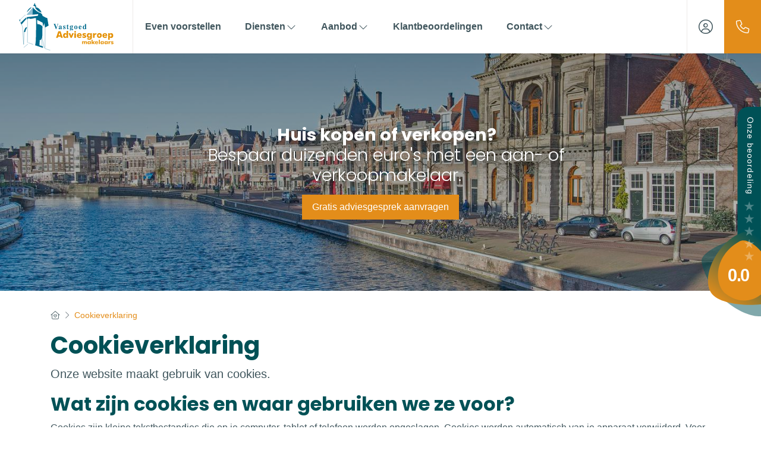

--- FILE ---
content_type: text/html; charset=utf-8
request_url: https://www.vastgoedadviesgroep.nl/29-24e2/cookieverklaring
body_size: 10674
content:

<!DOCTYPE html>
<html prefix="og: http://ogp.me/ns# fb: http://www.facebook.com/2008/fbml#" lang="nl">
<head>
    <meta charset="utf-8" />
    <meta http-equiv="X-UA-Compatible" content="IE=edge" />
    <meta name="viewport" content="width=device-width, initial-scale=1, maximum-scale=5, user-scalable=1" /> <!--320-->

<title>Cookieverklaring  | Vastgoed Adviesgroep Makelaars</title>


    <meta property="og:site_name" content="Vastgoed Adviesgroep Makelaars V.O.F.">
<meta property="og:locale" content="nl-NL">

    <meta property="og:url" content="https://www.vastgoedadviesgroep.nl/29-24e2/cookieverklaring?ref=og">
<meta property="og:type" content="website">
    <meta property="og:title" content="Cookieverklaring">


<meta property="twitter:card" content="summary_large_image">

    <meta name="twitter:url" content="https://www.vastgoedadviesgroep.nl/29-24e2/cookieverklaring?ref=og">
    <meta name="twitter:title" content="Cookieverklaring">







            <link rel="canonical" href="https://www.vastgoedadviesgroep.nl/29-24e2/cookieverklaring" >

    <link rel="preconnect" href="//cdnjs.cloudflare.com" crossorigin>
    <link rel="dns-prefetch" href="//cdnjs.cloudflare.com" crossorigin>
    <link rel="preconnect" href="//kit.fontawesome.com" crossorigin>
    <link rel="dns-prefetch" href="//kit.fontawesome.com" crossorigin>
    <link rel="preconnect" href="//kit-pro.fontawesome.com" crossorigin>
    <link rel="dns-prefetch" href="//kit-pro.fontawesome.com" crossorigin>
    <link rel="preconnect" href="//hayweb.blob.core.windows.net" crossorigin>
    <link rel="dns-prefetch" href="//hayweb.blob.core.windows.net" crossorigin>
    <link rel="preconnect" href="//ajax.googleapis.com" crossorigin>
    <link rel="dns-prefetch" href="//ajax.googleapis.com" crossorigin>
    <link rel="preconnect" href="//haywebattachments.blob.core.windows.net" crossorigin>
    <link rel="dns-prefetch" href="//haywebattachments.blob.core.windows.net" crossorigin>
    <link rel="preload" href="/Content/Themes/HW043/css/critical.css" as="style">
        <link rel="preload" href="//hayweb.blob.core.windows.net/public/iagjmi/2-beta/customer.css" as="style">
    <link href="/Content/Themes/HW043/css/critical.css" rel="stylesheet" />
    <style>
.wrapper{padding-top:90px!important}.mainnav.navbar{height:90px}.mainnav.navbar .navbar-brand{width:224px;height:90px}.mainnav.navbar .navbar-brand img{width:159px;height:79px}
</style>
    


    <link rel="apple-touch-icon" sizes="180x180" href="//hayweb.blob.core.windows.net/public/iagjmi/2-beta/apple-touch-icon.png">
    <link rel="icon" type="image/png" sizes="32x32" href="//hayweb.blob.core.windows.net/public/iagjmi/2-beta/favicon-32x32.png">
    <link rel="icon" type="image/png" sizes="16x16" href="//hayweb.blob.core.windows.net/public/iagjmi/2-beta/favicon-16x16.png">
    <link rel="manifest" href="//hayweb.blob.core.windows.net/public/iagjmi/2-beta/site.webmanifest" />
    <link rel="mask-icon" href="//hayweb.blob.core.windows.net/public/iagjmi/2-beta/safari-pinned-tab.svg" color="#1b1b1b" />
<link rel="shortcut icon" href="//hayweb.blob.core.windows.net/public/iagjmi/2-beta/favicon.ico">
    <meta name="msapplication-TileColor" content="#f4f4f4">
    <meta name="msapplication-config" content="//hayweb.blob.core.windows.net/public/iagjmi/2-beta/browserconfig.xml">
    <meta name="theme-color" content="#ffffff">

    <!-- CUSTOM SITE SCRIPT --><link href="https://beoordelingen.mtmo.nl/mtmo-css/1063/mtmo.css" rel="stylesheet" type="text/css" />

<script src="https://beoordelingen.mtmo.nl/mtmo-js/1063/mtmo.js"></script>
<div class="mtmo_widget_17 mtmohm"><a href="https://beoordelingen.mtmo.nl/vastgoedadviesgroep.nl" target="_blank" title="Vastgoed Adviesgroep Makelaars"><img src="https://beoordelingen.mtmo.nl/show/svg/mtmo/1063/widget-17.svg" width="100" alt="Vastgoed Adviesgroep Makelaars"></a></div><div class="mtmobt mtmosm"><a href="https://beoordelingen.mtmo.nl/vastgoedadviesgroep.nl" target="_blank" title="Vastgoed Adviesgroep Makelaars"><img src="https://beoordelingen.mtmo.nl/show/svg/mtmo/1063/widget-2.svg" width="400" alt="Vastgoed Adviesgroep Makelaars"></a></div><!-- /CUSTOM SITE SCRIPT -->
    


<script>
    function googleAnalyticsTrackEvent(eventCategory, eventAction, eventLabel, eventValue, fieldsObject) {

    }
</script>
</head>
        <body class="page page29">




<div class="wrapper">
    <div class="mainnavcontainer" role="banner">
        <nav class="mainnav navbar navbar-expand-lg " aria-label="Hoofdmenu">
            <a class="navbar-brand" href="/" title="Vastgoed Adviesgroep Makelaars">
                <img alt="Vastgoed Adviesgroep Makelaars" class="img-fluid logo" src="//hayweb.blob.core.windows.net/public/iagjmi/2-beta/logo.svg" loading="lazy" height="42" />
            </a>





    <a class="widget phonenumber" href="tel:0235314310" 
                  
        title="Bel ons nu: 023 531 4310"
       data-toggle="tooltip" data-placement="bottom"
       
>
        <i class="fal fa-fw fa-phone"></i>
        <span class="sr-only">023 531 4310</span>
    </a>


        <div id="account-widget">
            <ul class="navbar-nav loggedout account-container">
                    <li class="nav-item register">
                        <a href="/11-5ab1/gebruiker-inloggen-of-inschrijven?ReturnUrl=%2f29-24e2%2fcookieverklaring" class="nav-link account-create" aria-label="Registreren">
                            <i class="fal fa-fw fa-user-circle"></i>
                            <span class="sr-only">Registreren</span>
                        </a>
                    </li>
                                    <li class="nav-item">
                        <a href="#login-popup" class="nav-link  account-login" data-toggle="modal" aria-label="Inloggen" title="Inloggen/ Registreren ">
                            <i class="fal fa-fw fa-user-circle"></i>
                            <span class="sr-only">Inloggen</span>
                        </a>
                    </li>
            </ul>
        </div>
                            <button class="navbar-toggler" type="button" data-toggle="collapse" data-target="#togglemainnavbar" aria-controls="#togglemainnavbar" aria-expanded="false" aria-label="Toggle Hoofdmenu">
                    <span class="icon">
                        <span></span>
                        <span></span>
                        <span></span>
                        <span></span>
                    </span>
                    <span class="sr-only">Hoofdmenu</span>
                </button>
                <div class="collapse navbar-collapse mainnavbar" id="togglemainnavbar" role="navigation">

<ul id="menu-1" class="menu-main navbar-nav items__right">
            <li class="nav-item  inactive  level-1 type-text">
                <a class="nav-link " href="/"  >

                    Home                 </a>

            </li>            
            <li class="nav-item  inactive  level-1 type-text">
                <a class="nav-link " href="/25-ba12/even-voorstellen"  >

                    Even voorstellen                 </a>

            </li>            
            <li class="nav-item dropdown inactive  level-1 type-text">
                <a class="nav-link dropdown-toggle" href="#"    id="dropdown43" data-toggle="dropdown"  >

                    Diensten                         <i class="fal fa-fw fa-chevron-down"></i>
                </a>

                    <ul class="dropdown-menu menuItem-43" role="menu" aria-labelledby="dropdown43">
                                <li class="dropdown-item  inactive  level-2 type-text">
            <a role="menuitem" class="nav-link  " href="/23-1216/aankoop"  >
                Aankoop             </a>

        </li>
        <li class="dropdown-item  inactive  level-2 type-text">
            <a role="menuitem" class="nav-link  " href="/24-8f10/verkoop"  >
                Verkoop             </a>

        </li>
        <li class="dropdown-item  inactive  level-2 type-text">
            <a role="menuitem" class="nav-link  " href="/22-5712/beheer"  >
                Beheer             </a>

        </li>
        <li class="dropdown-item  inactive  level-2 type-text">
            <a role="menuitem" class="nav-link  " href="/5-95c6/taxaties"  >
                Taxaties             </a>

        </li>

                    </ul>
            </li>            
            <li class="nav-item dropdown inactive  level-1 type-text">
                <a class="nav-link dropdown-toggle" href="#"    id="dropdown75" data-toggle="dropdown"  >

                    Aanbod                         <i class="fal fa-fw fa-chevron-down"></i>
                </a>

                    <ul class="dropdown-menu menuItem-75" role="menu" aria-labelledby="dropdown75">
                                <li class="dropdown-item  inactive  level-2 type-text">
            <a role="menuitem" class="nav-link  " href="/woningaanbod/koop"  >
                Te koop             </a>

        </li>
        <li class="dropdown-item  inactive  level-2 type-text">
            <a role="menuitem" class="nav-link  " href="/woningaanbod/huur"  >
                Te huur             </a>

        </li>

                    </ul>
            </li>            
            <li class="nav-item  inactive  level-1 type-text">
                <a class="nav-link " href="/35-ac4f/klantbeoordelingen"  >

                    Klantbeoordelingen                 </a>

            </li>            
            <li class="nav-item dropdown inactive  level-1 type-text">
                <a class="nav-link dropdown-toggle" href="#"    id="dropdown78" data-toggle="dropdown"  >

                    Contact                         <i class="fal fa-fw fa-chevron-down"></i>
                </a>

                    <ul class="dropdown-menu menuItem-78" role="menu" aria-labelledby="dropdown78">
                                <li class="dropdown-item  inactive  level-2 type-text">
            <a role="menuitem" class="nav-link  " href="/8-bffa/contact/contact"  >
                Contact             </a>

        </li>
        <li class="dropdown-item  inactive  level-2 type-text">
            <a role="menuitem" class="nav-link  " href="/18-a6df/veelgestelde-vragen/faq"  >
                F.A.Q.             </a>

        </li>

                    </ul>
            </li>            



</ul>
                </div>
        </nav>
    </div>
    



        <div class="slider-container" id="outer-slider2" role="region">
            <div class="content " id="slider2">


                                <div class="slide slide-1 lazy" data-bg="url('https://hayweb.blob.core.windows.net/public/iagjmi/2-beta/slides/Algemeen_slider2_slide1-sm_2x.jpg')">
                                        <div class="container">
                                            <div class="carouselcaption">
                                                    <div class="sliderTitle">
                                                        <h1><span class="block"><strong>Huis kopen of verkopen?</strong></span> Bespaar duizenden euro's met een aan- of verkoopmakelaar.</h1>
                                                    </div>
                                                                                                    <div class="sliderDesc"><a href="/8-bffa/contact/contact" class="btn btn-primary">Gratis adviesgesprek aanvragen</a></div>
                                            </div>
                                        </div>
                                </div>
            </div>
        </div>

<div class="container">
    <div class="row justify-content-between">
        <div class="col-lg main">
<nav aria-label="breadcrumb" class="breadcrumb-container">
    <ol class="breadcrumb" itemscope="itemscope" itemtype="https://schema.org/BreadcrumbList">

        <li class="breadcrumb-item breadcrumbs-home" itemprop="itemListElement" itemscope="itemscope" itemtype="https://schema.org/ListItem" >
                <a href="/" itemprop="item" typeof="WebPage">
                    <span>
                        <i class="fal fa-home-heart"></i>
                    </span>
                    <meta itemprop="name" content="Home" />
                </a>
                <meta itemprop="position" content="1" />
        </li>
        <li class="breadcrumb-item active" itemprop="itemListElement" itemscope="itemscope" itemtype="https://schema.org/ListItem"   aria-current="page"  >
                    <i class="fal fa-chevron-right"></i>
                    <a href="/29-24e2/cookieverklaring" itemprop="item" typeof="WebPage">
                        <span itemprop="name">Cookieverklaring</span>
                    </a>
                    <meta itemprop="position" content="2" />
        </li>
    </ol>
</nav>    
            

    <div class="text page clearfix" role="main">



        <h1 class="article-title">Cookieverklaring</h1>
<p class="lead">Onze website maakt gebruik van cookies.</p>
 
<h2>Wat zijn cookies en waar gebruiken we ze voor?</h2>
 
<p>Cookies zijn kleine tekstbestandjes die op je computer, tablet of telefoon worden opgeslagen. Cookies worden automatisch van je apparaat verwijderd. Voor sommige cookies is dit aan het einde van je internetsessie, terwijl voor andere geldt dat ze voor korte- of langere tijd bewaard blijven.</p>
 
<h2>Waarom gebruiken wij cookies?</h2>
<p>Wij gebruiken cookies om te meten hoe de site wordt bezocht en gebruikt. Daarnaast gebruiken we cookies zodat u informatie van de website kunt delen met uw (sociale) netwerk. We gebruiken cookies ook voor het onthouden van inlognamen, wachtwoorden en voorkeuren, zoals taalinstellingen.</p>
<p>U kunt cookies weigeren. Via de browserinstellingen op je computer kan je reeds geplaatste cookies verwijderen en het plaatsen van nieuwe cookies weigeren. De wijze waarop je dit kunt instellen verschilt per browser. Hieronder kan je zien hoe dit voor jouw browser werkt:</p>
<ul>
<li><a href="https://www.timeanddate.com/custom/cookiesie.html" target="_blank">Internet Explorer</a></li>
<li><a href="https://support.mozilla.org/en-US/kb/cookies-information-websites-store-on-your-computer?redirectlocale=en-US&amp;redirectslug=Cookies" target="_blank">Mozilla Firefox</a></li>
<li><a href="https://support.google.com/chrome/answer/95647?hl=nl" target="_blank">Google Chrome</a></li>
<li><a href="https://support.apple.com/kb/PH5042?locale=nl_NL" target="_blank">Safari</a></li>
<li><a href="http://www.opera.com/nl/help" target="_blank">Opera</a></li>
</ul>
<p>Het uitschakelen van cookies heeft alleen gevolgen voor de computer én browser waarop je deze handeling uitvoert. Indien je gebruik maakt van meerdere computers en/of browsers dien je deze handeling zo vaak als nodig te herhalen.</p>
<h4>Wijzigingen voorbehouden cookieverklaring</h4>
<p>Vastgoed Adviesgroep Makelaars behoudt zich het recht voor wijzigingen aan te brengen in deze cookieverklaring. Elke aanpassing zal op deze pagina worden gepubliceerd.</p>    </div>

        </div>
    </div>
</div>









<div class="widget branchelogos" role="region" aria-label="Partners of">
    <div class="branchelogos-carousel owl-carousel">
                <a class="item" href="https://www.vastgoednederland.nl/" target="_blank" rel="noreferrer">
                    <img class="lazy" data-src="//hayweb.blob.core.windows.net/public/00_branchelogos/SVG/vastgoedned.svg" title="Vastgoed Nederland" alt="Logo - Vastgoed Nederland" width="120" height="80" />
                        <span class="sr-only">Vastgoed Nederland</span>
                </a>
                <a class="item" href="https://site.nwwi.nl/" target="_blank" rel="noreferrer">
                    <img class="lazy" data-src="https://hayweb.blob.core.windows.net/public/00_branchelogos/SVG/nwwi.svg" title="NWWI" alt="Logo - NWWI" width="120" height="80" />
                        <span class="sr-only">NWWI</span>
                </a>
                <a class="item" href="https://www.funda.nl/" target="_blank" rel="noreferrer">
                    <img class="lazy" data-src="https://hayweb.blob.core.windows.net/public/00_branchelogos/SVG/funda.svg" title="Funda" alt="Logo - Funda" width="120" height="80" />
                        <span class="sr-only">Funda</span>
                </a>
                <a class="item" href="https://www.nrvt.nl/" target="_blank" rel="noreferrer">
                    <img class="lazy" data-src="https://hayweb.blob.core.windows.net/public/00_branchelogos/SVG/nrvt.svg" title="NRVT" alt="Logo - NRVT" width="120" height="80" />
                        <span class="sr-only">NRVT</span>
                </a>
                <a class="item" href="https://www.scvm.nl/" target="_blank" rel="noreferrer">
                    <img class="lazy" data-src="https://hayweb.blob.core.windows.net/public/00_branchelogos/SVG/scvm.svg" title="SCVM" alt="Logo - SCVM" width="120" height="80" />
                        <span class="sr-only">SCVM</span>
                </a>
                <a class="item" href="https://verhuurveilig.nl/" target="_blank" rel="noreferrer">
                    <img class="lazy" data-src="https://hayweb.blob.core.windows.net/public/iagjmi/2-beta/logo-keurmerk-verhuurveilig.jpg" title="VerhuurVeilig" alt="Logo - VerhuurVeilig" width="120" height="80" />
                        <span class="sr-only">VerhuurVeilig</span>
                </a>
                <a class="item" href="https://eerlijkbieden.nl/" target="_blank" rel="noreferrer">
                    <img class="lazy" data-src="https://hayweb.blob.core.windows.net/public/00_branchelogos/SVG/eerlijkbieden-logo-zwart.svg" title="Eerlijk Bieden" alt="Logo - Eerlijk Bieden" width="120" height="80" />
                        <span class="sr-only">Eerlijk Bieden</span>
                </a>
                <a class="item" href="https://www.pararius.nl/" target="_blank" rel="noreferrer">
                    <img class="lazy" data-src="https://hayweb.blob.core.windows.net/public/00_branchelogos/Pararius/pararius.svg" title="Pararius" alt="Logo - Pararius" width="120" height="80" />
                        <span class="sr-only">Pararius</span>
                </a>
                <a class="item" href="https://www.huurwoningen.nl/" target="_blank" rel="noreferrer">
                    <img class="lazy" data-src="https://hayweb.blob.core.windows.net/public/00_branchelogos/SVG/huurwoningen.svg" title="Huurwoningen" alt="Logo - Huurwoningen" width="120" height="80" />
                        <span class="sr-only">Huurwoningen</span>
                </a>
    </div>
</div>    <footer class="websiteFooter" role="contentinfo">
        <div class="container">
            <div class="footerWidgets">

<div id="menu-3" class="col footerMenu">
        <div class="col inactive  level-1 type-text">
            <h3 class="widgetTitle">Aanbod</h3>
                <ul>
                            <li class="level-2 type-text">
            <a href="/woningaanbod/koop" >
                <span>Te koop</span>
            </a>

        </li>
        <li class="level-2 type-text">
            <a href="/woningaanbod/huur" >
                <span>Te huur</span>
            </a>

        </li>

                </ul>
        </div>
        <div class="col inactive  level-1 type-text">
            <h3 class="widgetTitle">Diensten</h3>
                <ul>
                            <li class="level-2 type-text">
            <a href="/23-1216/aankoop" >
                <span>Aankoop</span>
            </a>

        </li>
        <li class="level-2 type-text">
            <a href="/24-8f10/verkoop" >
                <span>Verkoop</span>
            </a>

        </li>
        <li class="level-2 type-text">
            <a href="/22-5712/beheer" >
                <span>Beheer</span>
            </a>

        </li>
        <li class="level-2 type-text">
            <a href="/5-95c6/taxaties" >
                <span>Taxaties</span>
            </a>

        </li>

                </ul>
        </div>
        <div class="col inactive  level-1 type-text">
            <h3 class="widgetTitle">Over ons</h3>
                <ul>
                            <li class="level-2 type-text">
            <a href="/25-ba12/even-voorstellen" >
                <span>Even voorstellen</span>
            </a>

        </li>
        <li class="level-2 type-text">
            <a href="/35-ac4f/klantbeoordelingen" >
                <span>Klantbeoordelingen</span>
            </a>

        </li>
        <li class="level-2 type-text">
            <a href="/8-bffa/contact/contact" >
                <span>Contact</span>
            </a>

        </li>

                </ul>
        </div>
        <div class="col inactive  level-1 type-text">
            <h3 class="widgetTitle">Informatie</h3>
                <ul>
                            <li class="level-2 type-text">
            <a href="/" >
                <span>Home</span>
            </a>

        </li>
        <li class="level-2 type-text">
            <a href="/32-dbd/veelgestelde-vragen/veelgestelde-vragen" >
                <span>Veelgestelde vragen</span>
            </a>

        </li>
        <li class="level-2 type-text">
            <a href="/31-7b0b/nieuws/het-laatste-nieuws" >
                <span>Nieuws</span>
            </a>

        </li>

                </ul>
        </div>
 
</div>  
                        <div class="col col-lg-3">
                            <h2 class="widgetTitle">Contact</h2>


<div class="widget company" itemscope="itemscope" itemtype="https://schema.org/Organization">
        <h3 class="company name" itemprop="name">Vastgoed Adviesgroep Makelaars</h3>
    <div class="d-flex">
        <address itemprop="address" itemscope="itemscope" itemtype="https://schema.org/PostalAddress">
                <span class="address" itemprop="streetAddress">Rijksstraatweg 269</span>
                            <span class="postalcode" itemprop="postalCode">2024 DH</span>
                            <span class="city" itemprop="addressLocality">Haarlem</span>
                                        <span class="country" itemprop="addressCountry">Nederland</span>
        </address>
    </div>
<span class="company TelephoneNumber clearfix">
    <span class="sr-only">Telefoon:</span>    
    <a  itemprop="telephone" href="tel:0235314310"  content="0235314310" >023 531 4310</a>
</span>
                <span class="company EmailAddress clearfix">
            <span class="sr-only">E-mail:</span>
            <span itemprop="email"><a class="obfuscated-mail-address" style="display: none" href="#">vasb#infgtbrqnqivrftebrc.ay</a></span>
        </span>
</div>
                        </div>

            </div>
            <div class="footerBottom">
                <span class="copyright">
                    Copyright &#169; 2026 - Vastgoed Adviesgroep Makelaars
                </span>
<div class="widget social" itemscope="itemscope" itemtype="https://schema.org/Organization">
    <link itemprop="url" href="http://www.vastgoedadviesgroep.nl" />
                <a href="https://www.linkedin.com/company/vastgoed-adviesgroep-makelaars/" target="_blank" class="social social_linkedin" itemprop="sameAs" aria-label="LinkedIn webpagina" rel="noreferrer">
            <i class="fab fa-fw fa-linkedin-in"></i>
            <span class="sr-only">LinkedIn webpagina</span>
        </a>
            </div>

<ul id="menu-2" class="nav subfooterMenu">
            <li class="nav-item  inactive  level-1 type-text">
                <a class="nav-link " href="/"  >

                    Home                 </a>

            </li>            
            <li class="nav-item  inactive  level-1 type-text">
                <a class="nav-link " href="/30-4eb3/sitemap/verdwaald-op-de-website-bekijk-hier-onze-sitemap"  >

                    Sitemap                 </a>

            </li>            
            <li class="nav-item  inactive  level-1 type-text">
                <a class="nav-link " href="/28-32c8/privacyverklaring"  >

                    Privacyverklaring                 </a>

            </li>            
            <li class="nav-item  active selected level-1 type-text">
                <a class="nav-link " href="/29-24e2/cookieverklaring"  >

                    Cookieverklaring                 </a>

            </li>            
            <li class="nav-item  inactive  level-1 type-text">
                <a class="nav-link " href="/8-bffa/contact/contact"  >

                    Contact                 </a>

            </li>            




        <li class="nav-item level-1 cookiepreferences">
            <a class="nav-link" data-cc="show-preferencesModal" href="#">Cookie-instellingen</a>
        </li>
</ul>
            </div>
        </div>
    </footer>
</div>

        <div class="modal fade bs-modal-sm" id="login-popup" tabindex="-1" role="dialog" aria-labelledby="myModalLabel" aria-hidden="true">
            <form class="form popup" id="members-login-popup-form" method="post" action="/">
                <div class="modal-dialog modal-sm">
                    <div class="modal-content">
                        <div class="modal-header">
                            <span class="modal-title" id="myModalLabel">Log in op je account</span>
                            <button type="button" class="close" data-dismiss="modal" aria-hidden="true">×</button>
                        </div>
                        <div class="modal-body">
                            <div id="members-login-error" style="display:none;"></div>
                            <input name="__RequestVerificationToken" type="hidden" value="eC6XIS87tkKj_rZptEg-gR7fDctyVGKiS6YzmGaYgvUvjETQAQXVV73geYa46j6721B0QA-K_6jDo4aj8pZmhq6BX-ZjSmf724uhQRrZd7I1" />
                            

                            <div class="form-group">
                                <label for="LoginName">E-mailadres</label>
                                <div class="input-group">
                                    <span class="input-group-addon input-group-prepend">
                                        <span class="input-group-text">
                                            <i class="fa fa-fw fa-at"></i>
                                        </span>
                                    </span>
                                    <input autocomplete="username" class="form-control sys-check-enter" data-val="true" data-val-required="Dit is een verplicht veld." id="LoginName" name="LoginName" placeholder="E-mail" tabindex="1" type="email" value="" />
                                </div>
                                <span class="field-validation-valid" data-valmsg-for="LoginName" data-valmsg-replace="true"></span>
                            </div>
                            <div class="form-group">
                                <label for="Password">Wachtwoord</label>
                                <a class="cantremember pull-right" href="/11-4431/gebruiker-wachtwoord-vergeten">Vergeten?</a>
                                <div class="input-group">
                                    <span class="input-group-addon input-group-prepend">
                                        <span class="input-group-text">
                                            <i class="fa fa-fw fa-lock"></i>
                                        </span>
                                    </span>
                                    <input autocomplete="current-password" class="form-control sys-check-enter" data-val="true" data-val-required="Dit is een verplicht veld." id="Password" name="Password" placeholder="Wachtwoord" tabindex="2" type="password" />
                                </div>
                                <span class="field-validation-valid" data-valmsg-for="Password" data-valmsg-replace="true"></span>
                            </div>
                            <div class="checkbox">
                                <span class="overwrite-label">
                                    <input checked="checked" class="data-val-ignore" data-val="true" data-val-required="The Ingelogd blijven? field is required." id="RememberMe" name="RememberMe" tabindex="3" type="checkbox" value="true" /><input name="RememberMe" type="hidden" value="false" />
                                    <label for="RememberMe">Ingelogd blijven?</label>
                                </span>
                            </div>
                            <input id="ReturnUrl" name="ReturnUrl" type="hidden" value="" />
                        </div>
                        <div class="modal-footer">
                            <button class="btn btn-primary btn-block sys-login-button" tabindex="4" id="members-profile-login-button">Inloggen</button>
                            <a class="btn btn-link btn-block account-create" href="/11-5ab1/gebruiker-inloggen-of-inschrijven?ReturnUrl=%2f29-24e2%2fcookieverklaring">Nog geen account?</a>
                        </div>
                    </div>
                </div>
            </form>
        </div>


<div id="dialog" title="" style="display: none">
    <p>
        
        <span id="dialog-content"></span>
    </p>
</div>




<link rel="stylesheet" type="text/css" href="/cache/head-2DF186B200DC01DCDA08F034DC41A7B4E5D0F990.css" /><link rel="stylesheet" type="text/css" href="/cache/head-A789E937FBA37600827552A4D73245E11BADC37B.css" /><link rel="stylesheet" type="text/css" href="/cache/head-EE3CC3E221365C1A7C5E2BDD7A58ECA146ED9061.css" />


    <link rel="stylesheet" href="//hayweb.blob.core.windows.net/public/iagjmi/2-beta/customer.css" />
<script src="https://kit.fontawesome.com/c97fd25c1a.js" crossorigin="anonymous"></script>
<script src="https://cdnjs.cloudflare.com/ajax/libs/jquery/3.6.0/jquery.min.js" integrity="sha512-894YE6QWD5I59HgZOGReFYm4dnWc1Qt5NtvYSaNcOP+u1T9qYdvdihz0PPSiiqn/+/3e7Jo4EaG7TubfWGUrMQ==" crossorigin="anonymous" referrerpolicy="no-referrer"></script>
<script src="https://cdnjs.cloudflare.com/ajax/libs/jquery-migrate/3.4.0/jquery-migrate.min.js" integrity="sha512-QDsjSX1mStBIAnNXx31dyvw4wVdHjonOwrkaIhpiIlzqGUCdsI62MwQtHpJF+Npy2SmSlGSROoNWQCOFpqbsOg==" crossorigin="anonymous" referrerpolicy="no-referrer"></script>
<script src="https://cdn.jsdelivr.net/npm/bootstrap@4.6.1/dist/js/bootstrap.bundle.min.js" integrity="sha384-fQybjgWLrvvRgtW6bFlB7jaZrFsaBXjsOMm/tB9LTS58ONXgqbR9W8oWht/amnpF" crossorigin="anonymous"></script>
<script src="/0-b52b/web-constanten"></script>


<script type="text/javascript" src="/cache/footer-nl-nl-9E499D9285784776BAAB2BF29DA1CD3BE2488519.js"></script>
<script type="text/javascript" src="/cache/footer-nl-nl-7A254E7D8E4801C257DAD8039D29709C3B8AA1B5.js"></script>

<script src="//api.mapbox.com/mapbox-gl-js/v0.50.0/mapbox-gl.js"></script><link href="//api.mapbox.com/mapbox-gl-js/v0.50.0/mapbox-gl.css" rel="stylesheet" /><script type="text/javascript" src="//maps.googleapis.com/maps/api/js?key=AIzaSyANrCdoa7nOMuhivrByVO2J0RySV6Pp830&amp;v=3.exp&amp;libraries=places&amp;language=nl&amp;callback=Function.prototype" ></script><script type="text/javascript" src="https://www.google.com/recaptcha/api.js?render=explicit" async="async" defer="defer"></script><script type="text/javascript" src="/cache/footer-nl-nl-ED21196C8EEA234CBEE6DE9E2000D3285BAEFB3A.js"></script>


<!-- CUSTOM SITE SCRIPT --><!-- Nexxtmove Insights -->
<script data-cookiecategory="targeting">
(function(n,x,t,m,o,v,e){n[o]=n[o]||function(){(n[o].q=n[o].q||[]).push(arguments)};
function w(){x.removeEventListener('mousemove',w);x.removeEventListener('touchmove',w);
v=x.createElement(t),e=x.getElementsByTagName(t)[0];v.async=1;v.src=m;e.parentNode.insertBefore(v,e)
}x.addEventListener('mousemove',w);x.addEventListener('touchmove',w)
})(window,document,'script','https://nexxtmove-313510.web.app/nm.js','nm');

nm('init', 2238);
nm('autotrack');
</script>
<!-- Einde Nexxtmove Insights --><!-- /CUSTOM SITE SCRIPT -->





    <link href="https://cdn.jsdelivr.net/gh/orestbida/cookieconsent@v3.0.0/dist/cookieconsent.css" rel="stylesheet" />
    <script type="module">
        import 'https://cdn.jsdelivr.net/gh/orestbida/cookieconsent@3.0.0/dist/cookieconsent.umd.js';
        CookieConsent.run({
            guiOptions: {
                consentModal: {
                    layout: 'cloud inline',
                    position: 'bottom center',
                    equalWeightButtons: true,
                    flipButtons: false
                },
                preferencesModal: {
                    layout: 'box',
                    position: '',
                    equalWeightButtons: true,
                    flipButtons: false
                }
            },
            categories: {
                necessary: {
                    enabled: true,
                    readOnly: true
                },
                                                
                    targeting: {}
                 
                    },
            language: {
                default: "nl",
                autoDetect: "document",
                translations: {
                    nl: {
                        consentModal: {
                           title: "&#127850; Wij maken gebruik van cookies!",
                            description: "Hallo, deze website gebruikt essentiële cookies om de goede werking ervan te garanderen en eventueel trackingcookies om te begrijpen hoe je ermee omgaat. <button type=\"button\" data-cc=\"c-settings\" class=\"cc-link\">Laat mij kiezen</button>",
                            acceptAllBtn: "Accepteren",
                            acceptNecessaryBtn: "Weigeren",
                            showPreferencesBtn: "Cookie-instellingen",
                            footer: "<a href=\"\">Privacybeleid</a>\n<a href=\"/28-32c8/privacyverklaring\">Algemene voorwaarden</a>"
                        },
                        preferencesModal: {
                            title: "Cookie-instellingen",
                            acceptAllBtn: "Alles accepteren",
                            acceptNecessaryBtn: "Alles weigeren",
                            savePreferencesBtn: "Voorkeuren opslaan",
                            closeIconLabel: "Sluiten",
                            serviceCounterLabel: "Service|Services",
                            sections: [
                                {
                                    title: "Cookiegebruik &#128226;",
                                    description: 'Wij gebruiken cookies om de basisfunctionaliteiten van de website te garanderen en jouw online ervaring te verbeteren. Je kunt per categorie kiezen of je deze aan of uit wilt zetten. Voor meer details met betrekking tot cookies en andere gevoelige gegevens verwijzen wij je graag door naar ons <a class=\"cc-link\" href=\"{0}\">cookiebeleid</a> en <a class=\"cc-link\" href=\"{1}\">privacybeleid</a>.'
                                },
                                
                                {
                                    title: "Noodzakelijke cookies <span class=\"pm__badge\">Altijd ingeschakeld</span>",
                                    description: "Deze cookies zijn essentieel voor de goede werking van onze website. Zonder deze cookies zou de website niet goed werken. Wij vragen geen toestemming voor deze cookies, omdat ze weinig tot geen invloed hebben op de privacy van onze gebruikers.",
                                    linkedCategory: "necessary"
                                },
                                
                                                                                                                                  
                                {
                                       title: "Advertentie- en trackingcookies",
                                    description: "Wij maken gebruik van advertentie- en trackingcookies om uw online ervaring te verbeteren en u gepersonaliseerde inhoud en advertenties te tonen op basis van uw interesses. Deze cookies verzamelen gegevens over uw surfgedrag en interacties op onze website en kunnen worden gedeeld met derden voor marketing- en advertentiedoeleinden. Wij vragen jouw toestemming voordat wij deze cookies plaatsen.",
                                    linkedCategory: "targeting"
                                },
                                
                                {
                                       title: "Meer informatie",
                                    description: "Heb je vragen over ons cookiebeleid neem dan <a class=\"cc-link\" href=\"{0}\">contact met ons op</a>."
                                }
                            ]
                        }
                    }
                }
            }
        });
    </script>


</body>
</html>

--- FILE ---
content_type: text/css
request_url: https://hayweb.blob.core.windows.net/public/iagjmi/2-beta/customer.css
body_size: 47443
content:
@import url("https://fonts.googleapis.com/css2?family=Poppins:wght@300;700&display=swap");.btn{display:inline-block;margin-bottom:0;font-weight:300;text-align:center;vertical-align:middle;cursor:pointer;background-image:none;border:1px solid transparent;white-space:nowrap;padding:0.5rem 1rem;border-radius:0}.btn.disabled,.btn[disabled],fieldset[disabled] .btn{cursor:not-allowed;pointer-events:none}.btn-default{color:#444;background-color:#d6d6d6;border-color:#d6d6d6}.btn-default.active,.btn-default:active,.btn-default:focus,.btn-default:hover{color:#444;background-color:#c2c2c2;border-color:#c2c2c2}.open .btn-default.dropdown-toggle{color:#444;background-color:#c2c2c2;border-color:#c2c2c2}.btn-default.active,.btn-default:active{background-image:none}.open .btn-default.dropdown-toggle{background-image:none}.btn-default.disabled,.btn-default.disabled.active,.btn-default.disabled:active,.btn-default.disabled:focus,.btn-default.disabled:hover,.btn-default[disabled],.btn-default[disabled].active,.btn-default[disabled]:active,.btn-default[disabled]:focus,.btn-default[disabled]:hover,fieldset[disabled] .btn-default,fieldset[disabled] .btn-default.active,fieldset[disabled] .btn-default:active,fieldset[disabled] .btn-default:focus,fieldset[disabled] .btn-default:hover{background-color:#d6d6d6;border-color:#d6d6d6}.btn-default .badge{color:#d6d6d6;background-color:#444}.btn-primary{color:#fff;background-color:#E38D1A;border-color:#E38D1A}.btn-primary.active,.btn-primary:active,.btn-primary:focus,.btn-primary:hover{color:#fff;background-color:#be7616;border-color:#be7616}.open .btn-primary.dropdown-toggle{color:#fff;background-color:#be7616;border-color:#be7616}.btn-primary.active,.btn-primary:active{background-image:none}.open .btn-primary.dropdown-toggle{background-image:none}.btn-primary.disabled,.btn-primary.disabled.active,.btn-primary.disabled:active,.btn-primary.disabled:focus,.btn-primary.disabled:hover,.btn-primary[disabled],.btn-primary[disabled].active,.btn-primary[disabled]:active,.btn-primary[disabled]:focus,.btn-primary[disabled]:hover,fieldset[disabled] .btn-primary,fieldset[disabled] .btn-primary.active,fieldset[disabled] .btn-primary:active,fieldset[disabled] .btn-primary:focus,fieldset[disabled] .btn-primary:hover{background-color:#E38D1A;border-color:#E38D1A}.btn-primary .badge{color:#E38D1A;background-color:#fff}.btn-success{color:#fff;background-color:#E38D1A;border-color:#E38D1A}.btn-success.active,.btn-success:active,.btn-success:focus,.btn-success:hover{color:#fff;background-color:#be7616;border-color:#be7616}.open .btn-success.dropdown-toggle{color:#fff;background-color:#be7616;border-color:#be7616}.btn-success.active,.btn-success:active{background-image:none}.open .btn-success.dropdown-toggle{background-image:none}.btn-success.disabled,.btn-success.disabled.active,.btn-success.disabled:active,.btn-success.disabled:focus,.btn-success.disabled:hover,.btn-success[disabled],.btn-success[disabled].active,.btn-success[disabled]:active,.btn-success[disabled]:focus,.btn-success[disabled]:hover,fieldset[disabled] .btn-success,fieldset[disabled] .btn-success.active,fieldset[disabled] .btn-success:active,fieldset[disabled] .btn-success:focus,fieldset[disabled] .btn-success:hover{background-color:#E38D1A;border-color:#E38D1A}.btn-success .badge{color:#E38D1A;background-color:#fff}.btn-info{color:#fff;background-color:#8FBED2;border-color:#8FBED2}.btn-info.active,.btn-info:active,.btn-info:focus,.btn-info:hover{color:#fff;background-color:#72adc6;border-color:#72adc6}.open .btn-info.dropdown-toggle{color:#fff;background-color:#72adc6;border-color:#72adc6}.btn-info.active,.btn-info:active{background-image:none}.open .btn-info.dropdown-toggle{background-image:none}.btn-info.disabled,.btn-info.disabled.active,.btn-info.disabled:active,.btn-info.disabled:focus,.btn-info.disabled:hover,.btn-info[disabled],.btn-info[disabled].active,.btn-info[disabled]:active,.btn-info[disabled]:focus,.btn-info[disabled]:hover,fieldset[disabled] .btn-info,fieldset[disabled] .btn-info.active,fieldset[disabled] .btn-info:active,fieldset[disabled] .btn-info:focus,fieldset[disabled] .btn-info:hover{background-color:#8FBED2;border-color:#8FBED2}.btn-info .badge{color:#8FBED2;background-color:#fff}.btn-warning{color:#fff;background-color:#E38D1A;border-color:#E38D1A}.btn-warning.active,.btn-warning:active,.btn-warning:focus,.btn-warning:hover{color:#fff;background-color:#be7616;border-color:#be7616}.open .btn-warning.dropdown-toggle{color:#fff;background-color:#be7616;border-color:#be7616}.btn-warning.active,.btn-warning:active{background-image:none}.open .btn-warning.dropdown-toggle{background-image:none}.btn-warning.disabled,.btn-warning.disabled.active,.btn-warning.disabled:active,.btn-warning.disabled:focus,.btn-warning.disabled:hover,.btn-warning[disabled],.btn-warning[disabled].active,.btn-warning[disabled]:active,.btn-warning[disabled]:focus,.btn-warning[disabled]:hover,fieldset[disabled] .btn-warning,fieldset[disabled] .btn-warning.active,fieldset[disabled] .btn-warning:active,fieldset[disabled] .btn-warning:focus,fieldset[disabled] .btn-warning:hover{background-color:#E38D1A;border-color:#E38D1A}.btn-warning .badge{color:#E38D1A;background-color:#fff}.btn-danger{color:#fff;background-color:#dc3545;border-color:#dc3545}.btn-danger.active,.btn-danger:active,.btn-danger:focus,.btn-danger:hover{color:#fff;background-color:#c62232;border-color:#c62232}.open .btn-danger.dropdown-toggle{color:#fff;background-color:#c62232;border-color:#c62232}.btn-danger.active,.btn-danger:active{background-image:none}.open .btn-danger.dropdown-toggle{background-image:none}.btn-danger.disabled,.btn-danger.disabled.active,.btn-danger.disabled:active,.btn-danger.disabled:focus,.btn-danger.disabled:hover,.btn-danger[disabled],.btn-danger[disabled].active,.btn-danger[disabled]:active,.btn-danger[disabled]:focus,.btn-danger[disabled]:hover,fieldset[disabled] .btn-danger,fieldset[disabled] .btn-danger.active,fieldset[disabled] .btn-danger:active,fieldset[disabled] .btn-danger:focus,fieldset[disabled] .btn-danger:hover{background-color:#dc3545;border-color:#dc3545}.btn-danger .badge{color:#dc3545;background-color:#fff}.btn-link{color:#E38D1A;font-weight:normal;cursor:pointer;border-radius:0}.btn-link,.btn-link:active,.btn-link[disabled],fieldset[disabled] .btn-link{background-color:transparent}.btn-link,.btn-link:active,.btn-link:focus,.btn-link:hover{border-color:transparent}.btn-link:focus,.btn-link:hover{color:#b57115;text-decoration:underline;background-color:transparent}.btn-link[disabled]:focus,.btn-link[disabled]:hover,fieldset[disabled] .btn-link:focus,fieldset[disabled] .btn-link:hover{color:#999999;text-decoration:none}.btn-lg{padding:0.6rem 1.2rem;border-radius:0}.btn-sm{padding:0.4rem 1rem;border-radius:0}.btn-xs{padding:0.2rem 0.5rem;border-radius:0}.btn-block{display:block;width:100%;padding-left:0;padding-right:0}.btn-block+.btn-block{margin-top:5px}input[type=button].btn-block,input[type=reset].btn-block,input[type=submit].btn-block{width:100%}.btn-icon{padding-left:32px;position:relative}.btn-icon i{position:absolute;display:block;left:0;top:0;width:25px;height:32px;line-height:32px;border-radius:4px 0 0 4px}.btn-icon.btn-icon-right{padding-left:12px;padding-right:32px}.btn-icon.btn-icon-right i{right:0;left:auto;border-radius:0 4px 4px 0}.btn-icon.btn-xs{padding-left:25px}.btn-icon.btn-xs i{width:20px;height:20px;line-height:20px;font-size:11px;border-radius:3px 0 0 3px}.btn-icon.btn-xs.btn-icon-right{padding-left:5px;padding-right:25px}.btn-icon.btn-xs.btn-icon-right i{border-radius:0 3px 3px 0}.btn-icon.btn-sm{padding-left:32px}.btn-icon.btn-sm i{width:25px;height:28px;line-height:28px;font-size:11px;border-radius:3px 0 0 3px}.btn-icon.btn-sm.btn-icon-right{padding-left:10px;padding-right:35px}.btn-icon.btn-sm.btn-icon-right i{border-radius:0 3px 3px 0}.btn-icon.btn-lg{padding-left:50px}.btn-icon.btn-lg i{width:40px;height:44px;line-height:44px;font-size:22px;border-radius:6px 0 0 6px}.btn-icon.btn-lg.btn-icon-right{padding-left:16px;padding-right:55px}.btn-icon.btn-lg.btn-icon-right i{border-radius:0 6px 6px 0}.btn-icon.btn-default i{background:#bababa}.btn-icon.btn-primary i{background:#b16e14}.btn-icon.btn-success i{background:#b16e14}.btn-icon.btn-info i{background:#67a7c2}.btn-icon.btn-warning i{background:#b16e14}.btn-icon.btn-danger i{background:#b9202f}.icon-container{position:relative;display:inline-block}.icon-container i{position:absolute;display:block;left:0;top:0;width:25px;height:31px;line-height:31px;background:#b7b7b7;border-radius:4px 0 0 4px}.icon-container .btn{padding-left:32px}.icon-container.icon-container-xs i{width:20px;height:19px;line-height:19px;font-size:11px;border-radius:3px 0 0 3px;top:2px}.icon-container.icon-container-xs .btn-xs{padding-left:25px}.icon-container.icon-container-sm i{width:25px;height:28px;line-height:28px;font-size:13px;border-radius:3px 0 0 3px}.icon-container.icon-container-sm .btn-sm{padding-left:30px}.icon-container.icon-container-lg i{width:40px;height:44px;line-height:44px;font-size:22px;border-radius:6px 0 0 6px}.icon-container.icon-container-lg .btn-lg{padding-left:50px}.icon-container.icon-container-default i{background:#bababa}.icon-container.icon-container-primary i{background:#b16e14}.icon-container.icon-container-success i{background:#b16e14}.icon-container.icon-container-info i{background:#67a7c2}.icon-container.icon-container-warning i{background:#b16e14}.icon-container.icon-container-danger i{background:#b9202f}.form-control{border-radius:0}.input-group>.input-group-append:last-child>.btn:not(:last-child):not(.dropdown-toggle),.input-group>.input-group-append:last-child>.input-group-text:not(:last-child),.input-group>.input-group-append:not(:last-child)>.btn,.input-group>.input-group-append:not(:last-child)>.input-group-text,.input-group>.input-group-prepend>.btn,.input-group>.input-group-prepend>.input-group-text{border-top-left-radius:0;border-bottom-left-radius:0}body{font-family:Arial,Helvetica,sans-serif;color:#40565d}h1,h2,h3,h4,h5,h6{font-family:"Poppins",sans-serif;color:#005156}a{color:#E38D1A}a:hover{color:#b57115}.check-list li:before{color:#E38D1A}.fullwidth{background-color:#f9f7f5}.fullwidth.search #object-search .tab-content .tab-pane{background-color:#f9f7f5}.textblock7 .article-title{color:#fff}.textblock8 .article-title{color:#fff}.company__details .article-title{color:#fff}.brand_color{color:#E38D1A}.ctaBlocks{background-color:#f2f2f2}.ctaBlocks .ctaBlock{background-color:#fff;box-shadow:0 2px 0 0 #edeae8}.ctaBlocks .ctaBlock .text{height:100%;display:flex;flex-direction:column}.ctaBlocks .ctaBlock .text p:first-of-type{flex-grow:1}.contentBlocks{background-color:#fff}.home .main-content{background-color:#fff;padding:60px 0}@media (min-width:1200px){.home .main-content{padding:100px 0}}.home .main-content>.container{display:flex;flex-flow:row wrap;align-items:center;padding:0}@media (min-width:768px){.home .main-content>.container{flex-flow:row nowrap}}.home .main-content>.container .text{color:#40565d}.home .main-content>.container>div{flex:100% 0 1;padding:0 15px}.home .contentBlocks{background-color:#392307;color:#fff}.home .textblock7{display:flex;position:relative;align-items:center;background-color:#005156;padding:60px 0 calc(60px - 1rem);padding:0}@media (min-width:1200px){.home .textblock7{padding:100px 0 calc(100px - 1rem)}}.home .textblock7 .text{position:relative;z-index:2;color:#40565d}.home .textblock7 .image{position:absolute;top:0;right:0;bottom:0;left:0;opacity:0.5;z-index:1;width:100%;height:100%;overflow:hidden}.home .textblock7 .image img{width:100%;height:100%;object-fit:cover}@media (min-width:1200px){.home .textblock7{padding:60px 0 calc(60px - 1rem)}}.home .textblock7 .text{text-align:center;color:#fff;max-width:800px;margin:0 auto;margin-bottom:15px}@media (min-width:992px){.home .textblock7 .text{margin-bottom:25px}}.home .textblock7 .text .nav-pills .nav-item .nav-link{padding:1rem;background-color:#f9f7f5;border-top:3px solid #f9f7f5;border-bottom:3px solid #f9f7f5}.home .textblock7 .text .nav-pills .nav-item .nav-link.active{background-color:#fff;color:#40565d;border-top:3px solid #E38D1A;border-bottom:3px solid #fff}.home .textblock7 .text .tab-content .tab-pane{padding:2rem;min-height:360px}@media (min-width:768px){.home .textblock7 .text .tab-content .tab-pane{padding:2rem 3rem}}.home .textblock7 .text .tab-content .tab-pane p:last-child{margin-bottom:0}.home .textblock8{background-color:#f9f7f5;padding:60px 0}@media (min-width:1200px){.home .textblock8{padding:100px 0}}.home .textblock8>.container{display:flex;flex-direction:column;align-items:center;justify-content:center;padding:0;text-align:center}.home .textblock8>.container>div{flex:100% 0 1;padding:0 15px}.home .textblock8>.container .text{order:2;color:#40565d}.home .textblock8>.container .image{order:1;margin-bottom:1em}.sys-textblock .text .nav-pills .nav-item .nav-link{border-radius:0}.mainnav.navbar{opacity:1;box-shadow:0 1px 2px 0 rgba(0,0,0,0.07);background-color:#fff}.mainnav.navbar .navbar-brand{height:calc(3rem + 2rem);width:calc(8.375rem + 2rem)}@media (min-width:992px){.mainnav.navbar .navbar-brand{border-right:1px solid #edeae8;height:calc(3.625rem + 2rem);width:calc(10rem + 4rem)}}.mainnav.navbar .navbar-brand img{opacity:1;height:auto;width:100%}.mainnav.navbar .navbar-toggler{order:99;background-color:#005156;border-color:#005156}.mainnav.navbar .navbar-toggler .icon{color:#fff}.mainnav.navbar .navbar-toggler .icon span{background:#fff}.mainnav.navbar .mainnavbar{order:2;justify-content:flex-start}@media (max-width:992px){.mainnav.navbar .mainnavbar.navbar-collapse{top:calc(3rem + 1rem);border-top:1px solid #edeae8;background-color:#fff;height:calc(100vh - 58px)!important}}.mainnav.navbar .mainnavbar .navbar-nav>.nav-item>.nav-link{border-bottom:1px solid #edeae8;color:#40565d}@media (min-width:992px){.mainnav.navbar .mainnavbar .navbar-nav>.nav-item>.nav-link{border-bottom:0}}@media (max-width:992px){.mainnav.navbar .mainnavbar .navbar-nav>.nav-item>.nav-link{border-bottom:1px solid #edeae8;color:#40565d}}.mainnav.navbar .mainnavbar .navbar-nav>.nav-item>.dropdown-menu{}@media (min-width:992px){.mainnav.navbar .mainnavbar .navbar-nav>.nav-item>.dropdown-menu{top:calc(3.625rem + 2rem);box-shadow:0 1px 2px 0 rgba(0,0,0,0.07);background-color:#f2f2f2;justify-content:center;align-items:center;padding:0 1.5rem;position:absolute;width:auto}}.mainnav.navbar .mainnavbar .navbar-nav>.nav-item>.dropdown-menu>.dropdown-item>.nav-link{border-bottom:1px solid rgba(0,0,0,0.1);color:#40565d}.mainnav.navbar .mainnavbar .navbar-nav>.nav-item>.dropdown-menu>.dropdown-item>.nav-link:hover{color:#E38D1A}.mainnav.navbar .mainnavbar .navbar-nav>.nav-item>.dropdown-menu>.dropdown-item:last-child>.nav-link{border-bottom:0}.mainnav.navbar .mainnavbar .navbar-nav>.nav-item>.dropdown-menu>.dropdown-item.active{}@media (min-width:1200px){.mainnav.navbar .mainnavbar .navbar-nav>.nav-item>.dropdown-menu>.dropdown-item.active{background-color:#f2f2f2}}.mainnav.navbar .mainnavbar .navbar-nav>.nav-item>.dropdown-menu>.dropdown-item.active>.nav-link{color:#E38D1A}@media (min-width:1200px){.mainnav.navbar .mainnavbar .navbar-nav>.nav-item>.dropdown-menu>.dropdown-item.active>.nav-link{background-color:#f2f2f2}}.mainnav.navbar .mainnavbar .navbar-nav>.nav-item>.dropdown-menu .dropdown-submenu .dropdown-menu{box-shadow:0 1px 2px 0 rgba(0,0,0,0.07);background-color:#f2f2f2}.mainnav.navbar .mainnavbar .navbar-nav>.nav-item:hover>.nav-link{color:#E38D1A}.mainnav.navbar .mainnavbar .navbar-nav>.nav-item.active>.nav-link{color:#E38D1A}.mainnav.navbar .widget.phonenumber{order:5;background-color:#E38D1A;color:#fff}.mainnav.navbar .widget.phonenumber.open,.mainnav.navbar .widget.phonenumber:hover{background-color:#cc7f17}.mainnav.navbar #account-widget{order:3;border-left:1px solid #edeae8}.mainnav.navbar #account-widget .account-container .nav-item .avatar{border:1px solid #edeae8}.mainnav.navbar #account-widget .account-container .nav-item .nav-link{color:#40565d}.mainnav.navbar #account-widget .account-container .nav-item .nav-link:hover{color:#E38D1A}.mainnav.navbar #account-widget .account-container .dropdown-menu{border:1px solid #ccc;background-color:#f2f2f2}.mainnav.navbar .widget.lang-picker{order:4;border-left:1px solid #edeae8}.mainnav.navbar .widget.lang-picker .dropdown>.lang-active{color:#40565d}.mainnav.navbar .widget.lang-picker .dropdown>.lang-active:hover{text-decoration:none;color:#E38D1A}.mainnav.navbar .widget.lang-picker .dropdown>.dropdown-menu{border:1px solid #edeae8;background-color:#f2f2f2}.mainnav.navbar .widget.lang-picker .dropdown>.dropdown-menu>.dropdown-item{color:#40565d}.mainnav.navbar .widget.lang-picker .dropdown>.dropdown-menu>.dropdown-item .nav-link{color:#40565d}.mainnav.navbar .widget.lang-picker .dropdown>.dropdown-menu>.dropdown-item.active{color:#E38D1A}.mainnav.navbar .widget.lang-picker .dropdown>.dropdown-menu>.dropdown-item:hover .nav-link{color:#E38D1A}#slider1,#slider2,#slider3{background:#f4f4f4}#slider1 .owl-nav [class*=owl-],#slider2 .owl-nav [class*=owl-],#slider3 .owl-nav [class*=owl-]{color:#444;background:transparent}#slider1 .owl-nav [class*=owl-]:hover,#slider2 .owl-nav [class*=owl-]:hover,#slider3 .owl-nav [class*=owl-]:hover{background:rgba(0,0,0,0);color:#444}#slider1 .owl-dots .owl-dot span,#slider2 .owl-dots .owl-dot span,#slider3 .owl-dots .owl-dot span{border:2px solid #444}#slider1 .owl-dots .owl-dot.active span,#slider1 .owl-dots .owl-dot:hover span,#slider2 .owl-dots .owl-dot.active span,#slider2 .owl-dots .owl-dot:hover span,#slider3 .owl-dots .owl-dot.active span,#slider3 .owl-dots .owl-dot:hover span{background:#444;border:2px solid #444}#outer-slider1{background-color:#f4f4f4}#slider1 .slide,#slider2 .slide{background-color:#f4f4f4}#slider1 .slide:before,#slider2 .slide:before{background:linear-gradient(to bottom,rgba(0,0,0,0.4) 0%,rgba(0,0,0,0.2) 100%)}#slider1 .slide .carouselcaption,#slider2 .slide .carouselcaption{color:#444;background:transparent;margin:0 auto;text-align:center}#slider1 .slide .carouselcaption .sliderTitle,#slider2 .slide .carouselcaption .sliderTitle{width:unset;color:#fff}@media (min-width:768px){#slider1 .slide .carouselcaption .sliderTitle,#slider2 .slide .carouselcaption .sliderTitle{width:620px}}#slider1 .slide .carouselcaption .sliderTitle h1,#slider1 .slide .carouselcaption .sliderTitle h2,#slider1 .slide .carouselcaption .sliderTitle h3,#slider1 .slide .carouselcaption .sliderTitle h4,#slider1 .slide .carouselcaption .sliderTitle h5,#slider1 .slide .carouselcaption .sliderTitle h6,#slider2 .slide .carouselcaption .sliderTitle h1,#slider2 .slide .carouselcaption .sliderTitle h2,#slider2 .slide .carouselcaption .sliderTitle h3,#slider2 .slide .carouselcaption .sliderTitle h4,#slider2 .slide .carouselcaption .sliderTitle h5,#slider2 .slide .carouselcaption .sliderTitle h6{color:#fff;text-shadow:10px 10px 15px rgba(0,0,0,0.5)}#slider1 .slide .carouselcaption .sliderDesc,#slider2 .slide .carouselcaption .sliderDesc{color:#fff}#outer-slider2{background-color:#f4f4f4}#slider2 .slide .carouselcaption{color:#444;background:transparent}#slider2 .slide .carouselcaption .sliderTitle{color:#fff}#slider2 .slide .carouselcaption .sliderTitle h1,#slider2 .slide .carouselcaption .sliderTitle h2,#slider2 .slide .carouselcaption .sliderTitle h3,#slider2 .slide .carouselcaption .sliderTitle h4,#slider2 .slide .carouselcaption .sliderTitle h5,#slider2 .slide .carouselcaption .sliderTitle h6{color:#fff;text-shadow:10px 10px 15px rgba(0,0,0,0.5);font-size:1.5rem}@media (min-width:768px){#slider2 .slide .carouselcaption .sliderTitle h1,#slider2 .slide .carouselcaption .sliderTitle h2,#slider2 .slide .carouselcaption .sliderTitle h3,#slider2 .slide .carouselcaption .sliderTitle h4,#slider2 .slide .carouselcaption .sliderTitle h5,#slider2 .slide .carouselcaption .sliderTitle h6{font-size:1.8rem}}#slider2 .slide .carouselcaption .sliderDesc{color:#fff}#slider2 .owl-nav [class*=owl-]{color:#fff;background:transparent}#slider2 .owl-nav [class*=owl-]:hover{background:rgba(0,0,0,0);color:#fff}#slider2 .owl-nav .owl-dots .owl-dot span{border:2px solid #fff}#slider2 .owl-nav .owl-dots .owl-dot.active span,#slider2 .owl-nav .owl-dots .owl-dot:hover span{background:#fff;border:2px solid #fff}#slider2 #slider3 .slide .carouselcaption{background:transparent}#slider2 #slider3 .slide .carouselcaption .sliderTitle{color:#fff;color:#fff}#slider2 #slider3 .slide .carouselcaption .sliderDesc{color:#fff}#slider2 #slider3 .slide .carouselcaption .btn{color:#fff;background:#444}#slider2 #slider3 .slide .carouselcaption .btn:hover{color:#fff;background:#373737}#slider2 #slider3 .slide .carouselcaption .btn.btn-link{color:#fff;background:transparent}.pageheaderimage{background-color:#f4f4f4}.page5 #slider1 .slide,.page5 #slider2 .slide,.page22 #slider1 .slide,.page22 #slider2 .slide,.page23 #slider1 .slide,.page23 #slider2 .slide,.page24 #slider1 .slide,.page24 #slider2 .slide{background:url("https://hayweb.blob.core.windows.net/public/iagjmi/2-beta/slides/Diensten.jpg")!important;background-position:bottom!important;background-size:cover!important}.sliderAanbod{display:none}.sliderAanbod:before{background:red}.page12 .breadcrumbs{margin-top:0!important}.page12 .sliderAanbod{display:block;background:url("https://hayweb.blob.core.windows.net/public/iagjmi/2-beta/slides/aanbod.jpg");background-position:center;background-size:cover;width:100%;height:300px}@media (min-width:576px){.page12 .sliderAanbod{height:400px}}.page35 #slider1 .slide,.page35 #slider2 .slide{background:url("https://hayweb.blob.core.windows.net/public/iagjmi/2-beta/slides/Klantenbeoordelingen.jpg")!important;background-position:center!important;background-size:cover!important}.quicksearch{border-top:1px solid #ced4da;border-bottom:1px solid #ced4da;background-color:#f2f2f2}.quicksearch .widget #realestateSearchTabs #realestateSearchDropdownMenuButton{border-color:#ced4da;background-color:#ffffff;color:#40565d}.quicksearch .widget #realestateSearchTabs #realestateSearchDropdownMenuButton:focus{box-shadow:0 0 0 0.2rem rgba(0,123,255,0.25)}.quicksearch .widget #query .fields .filter-container .form-control:focus{box-shadow:0 0 0 0.2rem rgba(0,123,255,0.25)}.quicksearch .widget #query .fields .filter-container .selectboxit-container.form-control .dropdown-menu{border:1px solid rgba(0,0,0,0.15);background-color:#fff;color:#fff}.quicksearch .widget #query .fields .filter-container .selectboxit-container.form-control .dropdown-menu .selectboxit-option .selectboxit-option-anchor{color:#212529;background-color:transparent}.quicksearch .widget #query .fields .filter-container .selectboxit-container.form-control .dropdown-menu .selectboxit-option .selectboxit-option-anchor.active,.quicksearch .widget #query .fields .filter-container .selectboxit-container.form-control .dropdown-menu .selectboxit-option .selectboxit-option-anchor:focus,.quicksearch .widget #query .fields .filter-container .selectboxit-container.form-control .dropdown-menu .selectboxit-option .selectboxit-option-anchor:hover{color:#16181b;background-color:#f8f9fa}.quicksearch .widget #query .fields .filter-container .selectboxit-container.form-control .dropdown-menu .selectboxit-option.selectboxit-selected .selectboxit-option-anchor{color:#fff;background-color:#E38D1A}.quicksearch .widget #query .fields .filter-flex-container .flex.flex__input{background-color:#ffffff}.quicksearch .widget #query .fields .filter-flex-container .flex.flex__input input,.quicksearch .widget #query .fields .filter-flex-container .flex.flex__input select{border-color:#ced4da}.quicksearch .widget #query .fields .sys-search-suggestions{border-radius:0;color:#40565d;background:#e5e5e5}.quicksearch .widget #query .fields .sys-search-suggestions a{color:#40565d}.quicksearch .widget #query .fields .sys-search-suggestions a:hover{color:#40565d}.quicksearch .widget #query .fields .select2-container.sys-location-filter.select2-container-active{box-shadow:0 0 0 0.2rem rgba(0,123,255,0.25)}.quicksearch .widget #query .fields .select2-container.sys-location-filter .select2-choice{border-color:#ced4da}.quicksearch .widget #query .fields .select2-container.sys-location-filter .select2-choice>.select2-chosen{color:#40565d}.quicksearch .widget #query .search-commands #btnSearch{background-color:#E38D1A;color:#ffffff;border-color:#E38D1A;font-weight:400}.quicksearch .widget #query .search-commands #btnSearch:focus{box-shadow:0 0 0 0.2rem rgba(0,123,255,0.25)}.quicksearch .widget #query .search-commands #btnSearch:hover{background-color:#cc7f17;border-color:#cc7f17}#select2-drop{border-color:#ced4da}#select2-drop .select2-search{background:#ffffff}#select2-drop .select2-search input{font-size:16px;color:#40565d;border-color:#80bdff}#select2-drop .select2-results .select2-no-results,#select2-drop .select2-results .select2-searching{background:#ffffff}#select2-drop .select2-results .select2-highlighted{background-color:#E38D1A;color:#ffffff}#select2-drop .select2-results .select2-highlighted .select2-result-label .sys-location-item .sys-location-item-info .sys-location-item-description{color:#ffffff!important}.selectboxit-container *{font-family:Arial,Helvetica,sans-serif;font-size:16px}.breadcrumb-container .breadcrumb .breadcrumb-item a{color:#40565d}.breadcrumb-container .breadcrumb .breadcrumb-item.active a{color:#E38D1A}.breadcrumb-container .breadcrumb .breadcrumb-item+.breadcrumb-item:before{color:#40565d}.fullwidth .breadcrumbs{background-color:#fff;box-shadow:0 1px 2px 0 rgba(0,0,0,0.07);margin-top:1rem}.fullwidth .breadcrumbs .breadcrumb{padding-top:10px}.recentlyviewed,.specials{background-color:#f2f2f2}.recentlyviewed .owl-nav [class*=owl-],.specials .owl-nav [class*=owl-]{color:#444;background:transparent}.recentlyviewed .owl-nav [class*=owl-]:hover,.specials .owl-nav [class*=owl-]:hover{background:rgba(0,0,0,0);color:#444}.recentlyviewed .object,.specials .object{border-radius:0;background-color:#fff;color:#444}.recentlyviewed .object:before,.specials .object:before{background-color:#E38D1A}.recentlyviewed .object .object_status,.specials .object .object_status{border-radius:0 0 0 0;background-color:rgba(255,255,255,0.9);color:#000}.recentlyviewed .object .object_status.rented,.recentlyviewed .object .object_status.sold,.specials .object .object_status.rented,.specials .object .object_status.sold{background-color:rgba(220,53,69,0.9);color:#FFFFFF}.recentlyviewed .object .object_status.rented_under_conditions,.recentlyviewed .object .object_status.sold_under_conditions,.specials .object .object_status.rented_under_conditions,.specials .object .object_status.sold_under_conditions{background-color:rgba(227,141,26,0.9);color:#FFFFFF}.recentlyviewed .object .object_status.new_forrent,.recentlyviewed .object .object_status.new_forsale,.specials .object .object_status.new_forrent,.specials .object .object_status.new_forsale{background-color:rgba(227,141,26,0.9);color:#FFFFFF}.recentlyviewed .object .object_status.price_changed,.specials .object .object_status.price_changed{background-color:rgba(143,190,210,0.9);color:#FFFFFF}.recentlyviewed .object .object_status.open_house,.specials .object .object_status.open_house{background-color:rgba(227,141,26,0.9);color:#ffffff}.recentlyviewed .object .img-container,.specials .object .img-container{border-radius:0 0 0 0}.recentlyviewed .object .data,.specials .object .data{box-shadow:0 2px 0 0 #ebebeb}.recentlyviewed .object .data .obj_header .obj_price,.specials .object .data .obj_header .obj_price{color:#E38D1A}.recentlyviewed .object .data .obj_features,.specials .object .data .obj_features{border-top:1px solid #f4f4f4}.recentlyviewed .object .data .obj_features>span,.specials .object .data .obj_features>span{border-right:1px solid #f4f4f4}.recentlyviewed .object .data .obj_features>span i,.specials .object .data .obj_features>span i{color:#444}.widget.employees{background-color:#fff}.widget.employees .owl-nav [class*=owl-]{color:#444;background:transparent}.widget.employees .owl-nav [class*=owl-]:hover{background:rgba(0,0,0,0);color:#444}.widget.employees .employeegrid .item .employee-image-container .employee-image .content.no-photo{background-color:#444;color:#fff}.widget.employees .employeegrid .item .employee-image-container .employee-image:after{background:#E38D1A}.widget.employees .employeegrid .item .employee-image-container .employee-data{color:#fff}.widget.employees .employeegrid .item .employee-image-container .employee-data a{color:#fff}.widget.employees .employeegrid .item .employee-image-container .employee-data .socials .social_facebook{background-color:#365397;color:#ffffff}.widget.employees .employeegrid .item .employee-image-container .employee-data .socials .social_twitter{background-color:#00a9f1;color:#ffffff}.widget.employees .employeegrid .item .employee-image-container .employee-data .socials .social_linkedin{background-color:#006db3;color:#ffffff}.widget.employees .employeegrid .item .employee-image-container .employee-data .socials .social_youtube{background-color:#ff3333;color:#ffffff}.widget.employees .employeegrid .item .employee-image-container .employee-data .socials .social_googleplus{background-color:#e0452c;color:#ffffff}.widget.employees .employeegrid .item .employee-image-container .employee-data .socials .social_pinterest{background-color:#ce1a19;color:#ffffff}.widget.employees .employeegrid .item .employee-image-container .employee-data .socials .social_instagram{background-color:#c13584;color:#ffffff}.contact-module{background-color:#f9f7f5}.contact-module .grid .branch,.contact-module .grid .employee,.contact-module .grid .office{background:#fff;box-shadow:0 2px 0 0 #edeae8}.contact-module .grid .branch:before,.contact-module .grid .employee:before,.contact-module .grid .office:before{background-color:#E38D1A}.contact-module .grid .branch__data,.contact-module .grid .employee__data,.contact-module .grid .office__data{color:#40565d}.contact-module .grid .branch__footer,.contact-module .grid .employee__footer,.contact-module .grid .office__footer{border-top:1px solid #f4f4f4}.contact-module .grid .branch__footer .listings,.contact-module .grid .employee__footer .listings,.contact-module .grid .office__footer .listings{color:#E38D1A}.contact-module .grid .branch__footer .listings:hover,.contact-module .grid .employee__footer .listings:hover,.contact-module .grid .office__footer .listings:hover{color:#b57115}.contact-module .branch-detail__header,.contact-module .employee-detail__header,.contact-module .office-detail__header{background-color:#fff;box-shadow:0 2px 0 0 #edeae8;margin-bottom:3rem}.contact-module .branch-detail__header .data .social,.contact-module .employee-detail__header .data .social,.contact-module .office-detail__header .data .social{border:1px solid #b7b7b7;color:#b7b7b7}.contact-module .branch-detail__header .data .social__facebook,.contact-module .employee-detail__header .data .social__facebook,.contact-module .office-detail__header .data .social__facebook{border-color:#365397;color:#365397}.contact-module .branch-detail__header .data .social__facebook:hover,.contact-module .employee-detail__header .data .social__facebook:hover,.contact-module .office-detail__header .data .social__facebook:hover{color:#fff;background-color:#365397;border-color:#365397}.contact-module .branch-detail__header .data .social__twitter,.contact-module .employee-detail__header .data .social__twitter,.contact-module .office-detail__header .data .social__twitter{border-color:#00a9f1;color:#00a9f1}.contact-module .branch-detail__header .data .social__twitter:hover,.contact-module .employee-detail__header .data .social__twitter:hover,.contact-module .office-detail__header .data .social__twitter:hover{color:#fff;background-color:#00a9f1;border-color:#00a9f1}.contact-module .branch-detail__header .data .social__linkedin,.contact-module .employee-detail__header .data .social__linkedin,.contact-module .office-detail__header .data .social__linkedin{border-color:#006db3;color:#006db3}.contact-module .branch-detail__header .data .social__linkedin:hover,.contact-module .employee-detail__header .data .social__linkedin:hover,.contact-module .office-detail__header .data .social__linkedin:hover{color:#fff;background-color:#006db3;border-color:#006db3}.contact-module .branch-detail__header .data .social__youtube,.contact-module .employee-detail__header .data .social__youtube,.contact-module .office-detail__header .data .social__youtube{border-color:#ff3333;color:#ff3333}.contact-module .branch-detail__header .data .social__youtube:hover,.contact-module .employee-detail__header .data .social__youtube:hover,.contact-module .office-detail__header .data .social__youtube:hover{color:#fff;background-color:#ff3333;border-color:#ff3333}.contact-module .branch-detail__header .data .social__googleplus,.contact-module .employee-detail__header .data .social__googleplus,.contact-module .office-detail__header .data .social__googleplus{border-color:#e0452c;color:#e0452c}.contact-module .branch-detail__header .data .social__googleplus:hover,.contact-module .employee-detail__header .data .social__googleplus:hover,.contact-module .office-detail__header .data .social__googleplus:hover{color:#fff;background-color:#e0452c;border-color:#e0452c}.contact-module .branch-detail__header .data .social__instagram,.contact-module .employee-detail__header .data .social__instagram,.contact-module .office-detail__header .data .social__instagram{border-color:#c13584;color:#c13584}.contact-module .branch-detail__header .data .social__instagram:hover,.contact-module .employee-detail__header .data .social__instagram:hover,.contact-module .office-detail__header .data .social__instagram:hover{color:#fff;background-color:#c13584;border-color:#c13584}.contact-module .branch-detail__header .data .social__pinterest,.contact-module .employee-detail__header .data .social__pinterest,.contact-module .office-detail__header .data .social__pinterest{border-color:#ce1a19;color:#ce1a19}.contact-module .branch-detail__header .data .social__pinterest:hover,.contact-module .employee-detail__header .data .social__pinterest:hover,.contact-module .office-detail__header .data .social__pinterest:hover{color:#fff;background-color:#ce1a19;border-color:#ce1a19}.contact-module .branch-detail__text,.contact-module .employee-detail__text,.contact-module .office-detail__text{background-color:#fff;box-shadow:0 2px 0 0 #edeae8}.contact-module .branch-detail__properties .specials,.contact-module .employee-detail__properties .specials,.contact-module .office-detail__properties .specials{background-color:#f9f7f5}.news.widget{background-color:#f9f7f5}.news.widget .flex-row .item a{background-color:#fff;box-shadow:0 2px 0 0 #edeae8;border-radius:0}.news.widget .flex-row .item a:before{background-color:#E38D1A}.news.widget .flex-row .item a .image{border-radius:0 0 0 0}.news.widget .flex-row .item a .image .info span{background-color:#fff;color:#444;box-shadow:0 1px 6px rgba(61,65,84,0.15);border-radius:0}.news.widget .flex-row .item a .text{color:#40565d}.news.widget .flex-row .item a .footer{border-top:1px solid #f4f4f4}.news.widget .flex-row .item a .footer .date{color:#6d6d6d}.news.newslist .flex .item a{border-radius:0;box-shadow:0 2px 0 0 #edeae8;background-color:#fff}.news.newslist .flex .item a:before{background-color:#E38D1A}.news.newslist .flex .item a .image{border-radius:0 0 0 0}.news.newslist .flex .item a .image .info span{background-color:#fff;color:#444;box-shadow:0 1px 6px rgba(61,65,84,0.15);border-radius:0}.news.newslist .flex .item a .text{color:#40565d}.news.newslist .flex .item a .footer{border-top:1px solid #f4f4f4}.news.newslist .flex .item a .footer .date{color:#6d6d6d}.newspage .main{background-color:#f9f7f5;padding:3rem 0}.newsdetailpage{background-color:#f9f7f5}.newsdetailpage .news.newsitem .pageheader{background-color:#f4f4f4}.newsdetailpage .news.newsitem .newscontent{background-color:#fff}.newsdetailpage .news.newsitem .footer{border-top:1px solid #f4f4f4;box-shadow:0 2px 0 0 #edeae8;background-color:#fff}.newsdetailpage .news.newsitem .footer .share_options_website .btn{border-radius:0!important}.newsdetailpage .news.newsitem .footer .share_options_website .btn.addthis_button_facebook{background:#365397;color:#fff}.newsdetailpage .news.newsitem .footer .share_options_website .btn.addthis_button_facebook:hover{background:#293e71}.newsdetailpage .news.newsitem .footer .share_options_website .btn.addthis_button_whatsapp{background:#25D366;color:#fff}.newsdetailpage .news.newsitem .footer .share_options_website .btn.addthis_button_whatsapp:hover{background:#1da851}.newsdetailpage .news.newsitem .footer .share_options_website .btn.addthis_button_twitter{background:#00a9f1;color:#fff}.newsdetailpage .news.newsitem .footer .share_options_website .btn.addthis_button_twitter:hover{background:#0085be}.widget.branchelogos{filter:grayscale(1);background:#fff}.widget.branchelogos .owl-nav [class*=owl-]{color:#444;background:#fff}.widget.branchelogos .owl-nav [class*=owl-]:hover{background:rgba(0,0,0,0);color:#444}.widget.branchelogos .owl-dots .owl-dot span{border:2px solid #444}.widget.branchelogos .owl-dots .owl-dot.active span,.widget.branchelogos .owl-dots .owl-dot:hover span{background:#444;border:2px solid #444}.widget.branchelogos .owl-stage .owl-item img{max-height:80px}.widget.social .social{border:1px solid #b7b7b7;color:#fff}.widget.social .social:hover{text-decoration:none}.widget.social .social.social_facebook:hover{color:#fff;background-color:#365397;border-color:#365397}.widget.social .social.social_twitter:hover{color:#fff;background-color:#00a9f1;border-color:#00a9f1}.widget.social .social.social_linkedin:hover{color:#fff;background-color:#006db3;border-color:#006db3}.widget.social .social.social_youtube:hover{color:#fff;background-color:#ff3333;border-color:#ff3333}.widget.social .social.social_googleplus:hover{color:#fff;background-color:#e0452c;border-color:#e0452c}.widget.social .social.social_instagram:hover{color:#fff;background-color:#c13584;border-color:#c13584}.widget.social .social.social_pinterest:hover{color:#fff;background-color:#ce1a19;border-color:#ce1a19}.recentlyviewed{background-color:rgba(227,141,26,0.04)}.recentlyviewed .intro h2{color:#40565d}.recentlyviewed .recentlyviewed-carousel .object{background-color:#fff}.recentlyviewed .recentlyviewed-carousel .object .sys-project-type.full-width{background-color:#e6e6e6}.module-testimonials .module-testimonials-content .testimonial{background-color:#F2F2F1}.module-testimonials .module-testimonials-content .testimonial .testimonial-header .testimonial-title{color:#E38D1A}.module-testimonials .module-testimonials-content .testimonial .testimonial-header .testimonial-location{color:#40565d}.module-testimonials .module-testimonials-content .testimonial .testimonial-content .testimonial-contact-name{font-family:"Indie Flower",cursive}.page .textblock7{background-color:#f9f7f5;padding:60px 15px}@media (min-width:1200px){.page .textblock7{padding:100px 15px}}.page .textblock7>.container{max-width:1190px;background-color:#fff;box-shadow:0 2px 0 0 #edeae8;display:flex;flex-flow:row wrap;align-items:stretch;padding:0}@media (min-width:768px){.page .textblock7>.container{flex-flow:row nowrap}}.page .textblock7 .text{order:1;padding:20px;color:#40565d}@media (min-width:768px){.page .textblock7 .text{order:0;padding:60px}}.page .textblock7 .image{flex-shrink:0;order:0;width:100%;position:relative}.page .textblock7 .image:before{display:block;content:"";width:100%;padding-top:100%}.page .textblock7 .image>.content{position:absolute;top:0;left:0;right:0;bottom:0}.page .textblock7 .image>.image{position:absolute;top:0;right:0;bottom:0;left:0;height:100%;width:100%;object-fit:cover}@media (min-width:768px){.page .textblock7 .image{width:50%;order:1}}.page .textblock8{display:flex;position:relative;align-items:center;background-color:#005156;padding:60px 0 calc(60px - 1rem);text-align:center}@media (min-width:1200px){.page .textblock8{padding:100px 0 calc(100px - 1rem)}}.page .textblock8 .text{position:relative;z-index:2;color:#fff}.page .textblock8 .image{position:absolute;top:0;right:0;bottom:0;left:0;opacity:0.5;z-index:1;width:100%;height:100%;overflow:hidden}.page .textblock8 .image img{width:100%;height:100%;object-fit:cover}.grid-cards .card{box-shadow:0 2px 0 0 #edeae8;background-color:#fff}.grid-cards .card__content .btn{margin-top:1rem;border:1px solid #fff;color:#fff}.grid-cards .card__content .btn:hover{background-color:#fff;color:#E38D1A}.grid-cards .card__funda{background-color:#925b00;color:#fff;box-shadow:0 2px 0 0 #694200}.grid-cards .card__funda img{max-width:80px}.grid-cards .card__funda .btn:hover{background-color:#fff;color:#925b00}.grid-cards .card-primary{box-shadow:0 2px 0 0 #be7616;background-color:#E38D1A;color:#fff}.grid-cards .card-success{box-shadow:0 2px 0 0 #be7616;background-color:#E38D1A;color:#fff}.grid-cards .card-info{box-shadow:0 2px 0 0 #72adc6;background-color:#8FBED2;color:#fff}.grid-cards .card-warning{box-shadow:0 2px 0 0 #be7616;background-color:#E38D1A;color:#fff}.grid-cards .card-danger{box-shadow:0 2px 0 0 #c62232;background-color:#dc3545;color:#fff}.img_realtor{background:url(" https://hayweb.blob.core.windows.net/public/iagjmi/1/$l/foto%20Mieke-lg_2x.jpg");-webkit-clip-path:circle(50% at 50% 50%);clip-path:circle(50% at 50% 50%);background-position:center;background-size:cover;margin-top:0;width:250px;height:250px}@media (min-width:576px){.img_realtor{width:400px;height:400px;margin-top:3rem}}.page5 .text.page,.page22 .text.page,.page23 .text.page,.page24 .text.page{}@media (min-width:768px){.page5 .text.page,.page22 .text.page,.page23 .text.page,.page24 .text.page{max-width:60%}}.companypage{background-color:#f9f7f5}.companypage .company__pageheader{background-color:#333}.companypage .company__map .mapboxgl-marker svg g{fill:#E38D1A}.companypage .company__container{box-shadow:0 2px 0 0 #edeae8;background-color:#fff}.companypage .company__details{background:#005156;background:#005156;color:#fff}.companypage .company__details a{color:#fff}.companypage .company__details .company_data tr td{display:block}@media (min-width:768px){.companypage .company__details .company_data tr td{display:table-cell}}.customer-testimonials .main-article .number{color:#E38D1A}.customer-testimonials .module-testimonials-content .testimonial-container .testimonial{background-color:#F2F2F1}.customer-testimonials .module-testimonials-content .testimonial-container .testimonial .avatarcontainer .rating{background-color:#fff;color:#E38D1A}.customer-testimonials .module-testimonials-content .testimonial-container .testimonial .author{color:#E38D1A}.websiteFooter{background-color:#001e27;color:#b7b7b7}.websiteFooter .footerWidgets .widgetTitle{color:#fff}.websiteFooter .footerWidgets .widget.company i{color:#E38D1A}.websiteFooter .footerWidgets .widget.company .company.name{color:#b7b7b7}.websiteFooter .footerWidgets .widget.company a{color:#b7b7b7}.websiteFooter .footerWidgets .widget.company a:hover{color:#fff}.websiteFooter .footerWidgets .widget.branches .widgetContent .branch .branchName .branchName,.websiteFooter .footerWidgets .widget.branches .widgetContent .branch .branchName .officeName,.websiteFooter .footerWidgets .widget.branches .widgetContent .branch .officeName .branchName,.websiteFooter .footerWidgets .widget.branches .widgetContent .branch .officeName .officeName,.websiteFooter .footerWidgets .widget.branches .widgetContent .office .branchName .branchName,.websiteFooter .footerWidgets .widget.branches .widgetContent .office .branchName .officeName,.websiteFooter .footerWidgets .widget.branches .widgetContent .office .officeName .branchName,.websiteFooter .footerWidgets .widget.branches .widgetContent .office .officeName .officeName,.websiteFooter .footerWidgets .widget.offices .widgetContent .branch .branchName .branchName,.websiteFooter .footerWidgets .widget.offices .widgetContent .branch .branchName .officeName,.websiteFooter .footerWidgets .widget.offices .widgetContent .branch .officeName .branchName,.websiteFooter .footerWidgets .widget.offices .widgetContent .branch .officeName .officeName,.websiteFooter .footerWidgets .widget.offices .widgetContent .office .branchName .branchName,.websiteFooter .footerWidgets .widget.offices .widgetContent .office .branchName .officeName,.websiteFooter .footerWidgets .widget.offices .widgetContent .office .officeName .branchName,.websiteFooter .footerWidgets .widget.offices .widgetContent .office .officeName .officeName{color:#b7b7b7}.websiteFooter .footerWidgets .widget.branches .widgetContent .branch a,.websiteFooter .footerWidgets .widget.branches .widgetContent .office a,.websiteFooter .footerWidgets .widget.offices .widgetContent .branch a,.websiteFooter .footerWidgets .widget.offices .widgetContent .office a{color:#b7b7b7}.websiteFooter .footerWidgets .widget.branches .widgetContent .branch a i,.websiteFooter .footerWidgets .widget.branches .widgetContent .office a i,.websiteFooter .footerWidgets .widget.offices .widgetContent .branch a i,.websiteFooter .footerWidgets .widget.offices .widgetContent .office a i{color:#E38D1A}.websiteFooter .footerWidgets .widget.branches .widgetContent .branch a:hover,.websiteFooter .footerWidgets .widget.branches .widgetContent .office a:hover,.websiteFooter .footerWidgets .widget.offices .widgetContent .branch a:hover,.websiteFooter .footerWidgets .widget.offices .widgetContent .office a:hover{color:#fff}.websiteFooter .footerWidgets .widget.branches .widgetContent .branch .officeFax i,.websiteFooter .footerWidgets .widget.branches .widgetContent .office .officeFax i,.websiteFooter .footerWidgets .widget.offices .widgetContent .branch .officeFax i,.websiteFooter .footerWidgets .widget.offices .widgetContent .office .officeFax i{color:#E38D1A}.websiteFooter .footerWidgets .widget.branches.minimal ul li a,.websiteFooter .footerWidgets .widget.offices.minimal ul li a{color:#b7b7b7}.websiteFooter .footerWidgets .widget.branches.minimal ul li a i,.websiteFooter .footerWidgets .widget.offices.minimal ul li a i{color:#E38D1A}.websiteFooter .footerWidgets .widget.branches.minimal ul li a:hover,.websiteFooter .footerWidgets .widget.offices.minimal ul li a:hover{color:#fff}.websiteFooter .footerWidgets .footerMenu ul li a{color:#b7b7b7}.websiteFooter .footerWidgets .footerMenu ul li a i{color:#E38D1A}.websiteFooter .footerWidgets .footerMenu ul li a:hover{color:#fff}.websiteFooter .footerBottom{border-top:1px solid rgba(255,255,255,0.1)}.websiteFooter .footerBottom .copyright{color:#b7b7b7}.websiteFooter .footerBottom .subfooterMenu>li>a{border-bottom:1px solid #b7b7b7;color:#b7b7b7}.websiteFooter .footerBottom .subfooterMenu>li>a:hover{border-bottom:1px solid #fff;color:#fff}.widget.whatsapp{order:6}.widget.whatsapp .whatsapp__button{background-color:#25D366;color:#fff}.widget.whatsapp .whatsapp__button.open,.widget.whatsapp .whatsapp__button:hover{background-color:#21bd5c}.clearcache .cache-confirmation .icon{border:1px solid #bbb;background:#fbfbfb}.clearcache .cache-confirmation .linkiconref{color:#999}.alert-promo{border:1px solid #E38D1A;color:#ffffff;background:#E38D1A}.alert-promo__close{color:#ffffff}.alert-promo__close:hover{color:#ffffff}
/*# sourceMappingURL=customer.css.map */

--- FILE ---
content_type: image/svg+xml
request_url: https://beoordelingen.mtmo.nl/show/svg/mtmo/1063/widget-17.svg
body_size: 1238
content:
<?xml version="1.0" encoding="UTF-8"?>
<!DOCTYPE svg  PUBLIC '-//W3C//DTD SVG 1.1//EN'  'http://www.w3.org/Graphics/SVG/1.1/DTD/svg11.dtd' [
	<!ENTITY ns_extend "http://ns.adobe.com/Extensibility/1.0/">
	<!ENTITY ns_ai "http://ns.adobe.com/AdobeIllustrator/10.0/">
	<!ENTITY ns_graphs "http://ns.adobe.com/Graphs/1.0/">
	<!ENTITY ns_vars "http://ns.adobe.com/Variables/1.0/">
	<!ENTITY ns_imrep "http://ns.adobe.com/ImageReplacement/1.0/">
	<!ENTITY ns_sfw "http://ns.adobe.com/SaveForWeb/1.0/">
	<!ENTITY ns_custom "http://ns.adobe.com/GenericCustomNamespace/1.0/">
	<!ENTITY ns_adobe_xpath "http://ns.adobe.com/XPath/1.0/">
]>
<svg enable-background="new 0 0 170 600" version="1.1" viewBox="0 0 170 600" xml:space="preserve" xmlns="http://www.w3.org/2000/svg" xmlns:xlink="http://www.w3.org/1999/xlink">
<style type="text/css">
@import url('https://fonts.googleapis.com/css?family=Open+Sans:400,800');
	.st0{fill:#005156;}
	.st1{fill:#005156;opacity:0.5;}
	.st2{clip-path:url(#b);fill:url(#a);}
	.st3{fill:#e38d1a;}
	.st4{fill:none;}
	.st5{fill:#FFFFFF;}
	.st6{font-family:'Open Sans', sans-serif; font-weight:800;}
	.st7{font-size:50px;}
	.st8{letter-spacing:-2px;}
	.st9{font-family:'Open Sans', sans-serif; font-weight:400;}
	.st10{font-size:23px;}
	.st11{letter-spacing:2px;}
	.st12{opacity:0.3;}
	
	.star{fill:#FFF;}
	.opster{opacity:0.3;}
</style>
	<defs>
        <linearGradient id="half_grad">
            <stop offset="50%" stop-color="#FFF" stop-opacity="1"/>
            <stop offset="50%" stop-color="#FFF" stop-opacity="0.3" />
        </linearGradient>
    </defs>
<switch>
	<foreignObject width="1" height="1" requiredExtensions="http://ns.adobe.com/AdobeIllustrator/10.0/">
	</foreignObject>
	<g>
				<path class="st0" d="M102.9,439.4h67V0h-35c0,0-32,0-32,32V439.4z"/>
				<path class="st1" d="M170,373.8C109.7,361.6-6.2,412,0.3,444.7c19,97.1,120.5,158.8,169.7,155.1V373.8z"/>
				<defs>
					<path id="c" d="m113.4 361.2c-71.2 28.1-115.4 128.3-85.6 172 19.9 29.2 92.2 38.6 142.2 32.1v-192.1c-11.3-9.8-24-15.8-37.7-15.8-6.1 0-12.4 1.2-18.9 3.8"/>
				</defs>
				<clipPath id="b">
					<use xlink:href="#c"/>
				</clipPath>
					<linearGradient id="a" x1="1.0009" x2="2.0009" y1="601.73" y2="601.73" gradientTransform="matrix(129.84 -172.31 -172.31 -129.84 1.0358e5 78841)" gradientUnits="userSpaceOnUse">
					<stop stop-color="#e38d1a" offset="0"/>
					<stop stop-color="#005156" offset="1"/>
				</linearGradient>
				<polygon class="st2" points="-105 494.1 60.3 274.8 273 435.1 107.7 654.4"/>
				<path class="st3" d="m170 414c-19.8-22.6-44.7-38.2-62.9-27.6-75.7 43.7-69.4 125.8-36.9 149.9 38.8 28.6 75 20.7 99.8 1.3v-123.6z"/>
			<rect class="st4" x="74" y="455.8" width="71.8" height="61.3"/>
			<text transform="matrix(1 0 0 1.0526 73.951 499.18)"><tspan class="st5 st6 st7 st8" x="0" y="0">0.0</tspan></text>
			<rect class="st4" x="123.2" y="28.2" width="27.3" height="224.9"/>
			<text transform="matrix(0 1 -1 0 130.13 28.237)"><tspan class="st5 st9 st10 st11" x="0" y="0">Onze beoordeling</tspan></text>
			
			<polygon class="star opster"  points="133 281 122.3 281 131 287.3 127.6 297.5 136.3 291.2 145 297.5 141.7 287.3 150.4 281 139.6 281 136.3 271"/>
			<polygon class="star opster"  points="133 316.9 122.3 316.9 131 323.1 127.6 333.3 136.3 327 145 333.3 141.7 323.1 150.4 316.9 139.6 316.9 136.3 306.8"/>
			<polygon class="star opster"  points="133 352.7 122.3 352.7 131 359 127.6 369.1 136.3 362.9 145 369.1 141.7 359 150.4 352.7 139.6 352.7 136.3 342.6"/>
			<polygon class="star opster"  points="133 388.5 122.3 388.5 131 394.8 127.6 405 136.3 398.7 145 405 141.7 394.8 150.4 388.5 139.6 388.5 136.3 378.5"/>
			<polygon class="star opster"  points="132.9 423.8 122 423.8 130.8 430.2 127.4 440.6 136.3 434.2 145.2 440.6 141.8 430.2 150.7 423.8 139.7 423.8 136.3 413.5"/>
	</g>
</switch>
</svg>
<!-- Debug timers:
-->


--- FILE ---
content_type: image/svg+xml
request_url: https://beoordelingen.mtmo.nl/show/svg/mtmo/1063/widget-2.svg
body_size: 1108
content:
<?xml version="1.0" encoding="UTF-8"?>
<!DOCTYPE svg  PUBLIC '-//W3C//DTD SVG 1.1//EN'  'http://www.w3.org/Graphics/SVG/1.1/DTD/svg11.dtd' [
	<!ENTITY ns_extend "http://ns.adobe.com/Extensibility/1.0/">
	<!ENTITY ns_ai "http://ns.adobe.com/AdobeIllustrator/10.0/">
	<!ENTITY ns_graphs "http://ns.adobe.com/Graphs/1.0/">
	<!ENTITY ns_vars "http://ns.adobe.com/Variables/1.0/">
	<!ENTITY ns_imrep "http://ns.adobe.com/ImageReplacement/1.0/">
	<!ENTITY ns_sfw "http://ns.adobe.com/SaveForWeb/1.0/">
	<!ENTITY ns_custom "http://ns.adobe.com/GenericCustomNamespace/1.0/">
	<!ENTITY ns_adobe_xpath "http://ns.adobe.com/XPath/1.0/">
]>
<svg enable-background="new 0 0 600 62" version="1.1" viewBox="0 0 600 62" xml:space="preserve" xmlns="http://www.w3.org/2000/svg">
<style type="text/css">
@import url('https://fonts.googleapis.com/css?family=Open+Sans:400,800');

	.st0{fill:#FFFFFF;}
	.st1{fill:none;}
	.st2{fill:#005156;}
	.st3{font-family:'Open Sans', sans-serif; font-weight:800;}
	.st4{font-size:24.1304px;}
	.st5{letter-spacing:0.5px;}
	.st6{opacity:0.75;}
	.st7{fill:#e38d1a;}
	.st8{font-size:27.3163px;}
	.st9{fill:#BAEAF0;}
	
	.star{fill:#e38d1a;}
	.opster{opacity:0.3;}
</style>
	<defs>
        <linearGradient id="half_grad">
            <stop offset="50%" stop-color="#e38d1a" stop-opacity="1"/>
            <stop offset="50%" stop-color="#e38d1a" stop-opacity="0.3" />
        </linearGradient>
    </defs>

<switch>
	<foreignObject width="1" height="1" requiredExtensions="http://ns.adobe.com/AdobeIllustrator/10.0/">
	</foreignObject>
	<g>
			<rect class="st0" width="600" height="62"/>
			<rect class="st1" x="98" y="19.7" width="234.4" height="29.2"/>
			<text transform="matrix(1 0 0 1.0526 97.96 40.374)"><tspan class="st2 st3 st4 st5" x="0" y="0">Onze beoordeling</tspan></text>
				<path class="st2" d="m82.4 42l2.5 7.3-6.9-3.8c-1.9 1-4 1.5-6.2 1.5h-9.6c-7.6 0-13.8-6.2-13.8-13.8s6.2-13.8 13.8-13.8h9.6c7.6 0 13.8 6.2 13.8 13.8 0 3.3-1.2 6.4-3.2 8.8"/>
				<g class="st6">
						<path class="st7" d="m69.5 25.8c0-7.6-6.2-13.8-13.8-13.8h-9.6c-7.6 0-13.8 6.2-13.8 13.8 0 3.3 1.2 6.4 3.2 8.8l-2.5 7.3 6.9-3.8c1.9 0.9 3.9 1.5 6.1 1.5h9.6c7.7 0 13.9-6.2 13.9-13.8"/>
				</g>
			<polygon class="st0" points="64.6,27.5 61,30.1 62.4,34.3 58.8,31.7 55.2,34.3 56.6,30.1 53,27.5 57.4,27.5 58.8,23.3 60.2,27.5 "/>
			<polygon class="st0" points="23.7,16.1 21.7,17.5 22.5,19.7 20.5,18.3 18.6,19.7 19.3,17.5 17.4,16.1 19.8,16.1 20.5,13.8      21.3,16.1    "/>
			
			<polygon class="star opster"  points="357.4 27.6 347.1 27.6 355.4 33.6 352.2 43.4 360.6 37.4 368.9 43.4 365.7 33.6 374.1 27.6 363.7 27.6 360.6 17.8"/>
			<polygon class="star opster"  points="392 27.6 381.7 27.6 390 33.6 386.8 43.4 395.2 37.4 403.5 43.4 400.3 33.6 408.7 27.6 398.4 27.6 395.2 17.8"/>
			<polygon class="star opster"  points="426.6 27.6 416.3 27.6 424.6 33.6 421.4 43.4 429.8 37.4 438.1 43.4 435 33.6 443.3 27.6 433 27.6 429.8 17.8"/>
			<polygon class="star opster"  points="461.2 27.6 450.9 27.6 459.3 33.6 456 43.4 464.4 37.4 472.7 43.4 469.6 33.6 477.9 27.6 467.6 27.6 464.4 17.8"/>
			<polygon class="star opster"  points="496.5 27.6 486.2 27.6 494.5 33.6 491.3 43.4 499.7 37.4 508 43.4 504.9 33.6 513.2 27.6 502.9 27.6 499.7 17.8"/>
			
			<rect class="st1" x="523.9" y="18.8" width="39.1" height="33.1"/>
			<text transform="matrix(1 0 0 1.0526 523.92 42.253)"><tspan class="st2 st3 st8" x="0" y="0">0.0</tspan></text>
	</g>
</switch>
</svg>

<!-- Debug timers:
-->


--- FILE ---
content_type: image/svg+xml
request_url: https://hayweb.blob.core.windows.net/public/iagjmi/2-beta/logo.svg
body_size: 8001
content:
<svg xmlns="http://www.w3.org/2000/svg" viewBox="0 0 250.33 124.49" xmlns:v="https://vecta.io/nano"><style><![CDATA[.F{fill:#006b8d}.G{stroke:#006b8d}.H{stroke-width:.53}]]></style><path d="M104.42 55.29c-1 .15-1.3.54-1.72 1.68l-4.37 12h-.52L92.9 56.71c-.5-1.23-.78-1.29-1.61-1.44v-.51h6.44v.51c-1.21.09-1.65.09-1.65.87a8.11 8.11 0 0 0 .58 1.75l2.51 6.47 2.43-6.73a4.62 4.62 0 0 0 .39-1.41c0-.8-.56-.88-1.65-.95v-.51h4.08zm5.67 11.36a1.89 1.89 0 0 1-1.36.84c-.69 0-1-.71-1-1.32 0-1.72 1.89-2.29 2.33-2.39zm3.45.71l-.19.19a.24.24 0 0 1-.19.08c-.42 0-.42-.37-.42-.49V62c0-1.86-1.71-2.71-3.83-2.71-2.38 0-3.59 1.2-3.59 2.45a1.28 1.28 0 1 0 2.55.23c0-.77-.57-.92-.57-1.34s.44-.71 1.13-.71c1.41 0 1.68.73 1.68 1.74v1.44c-2.72.85-5.15 1.64-5.15 3.69a2 2 0 0 0 2.11 2.12 4.25 4.25 0 0 0 3-1.38 1.43 1.43 0 0 0 1.61 1.38 2.76 2.76 0 0 0 2.11-1.13zm8.69-5.18c-.41-1.4-1.29-2.25-2.38-2.25a1.19 1.19 0 0 0-1.23 1.13c0 2 4.49 1.56 4.49 4.8a2.85 2.85 0 0 1-3 3 11.06 11.06 0 0 1-2.44-.58c-.21 0-.32.16-.51.56h-.48v-3.26h.53c.12.53.58 2.61 2.71 2.61a1.28 1.28 0 0 0 1.36-1.31c0-1.81-4.56-1.7-4.56-4.74a2.85 2.85 0 0 1 3-2.9 12.74 12.74 0 0 1 2 .43.46.46 0 0 0 .48-.39h.42v2.86zm9.19-1.79h-1.8v5.94c0 .32 0 1.13.75 1.13.56 0 .88-.62 1.09-1l.48.22a3.13 3.13 0 0 1-2.81 2.21 2 2 0 0 1-2.17-2.08v-6.39h-1v-.54a16.7 16.7 0 0 0 3.18-3.67h.48v3.34h1.8zm8.73 9.26c1 0 1.53.29 1.53 1 0 1.41-2.42 1.41-3.18 1.41-.33 0-2.34 0-2.34-1.31 0-.43.17-.69.67-1.1zm3-8.89v-1.05h-2.49a5.38 5.38 0 0 0-2.11-.43c-2.62 0-3.92 1.56-3.92 3.14a3.23 3.23 0 0 0 2.33 3h0c-.82.24-2.24 1-2.24 2.25 0 1 .63 1.33 1.5 1.64h0c-1.08.1-1.77.69-1.77 1.48 0 1.11 1.42 1.8 3.8 1.8s4.92-.53 4.92-3c0-2.19-2.2-2.39-3.14-2.41h-1.25c-1.41 0-1.91 0-1.91-.71s.71-1 1.07-1c1.86 0 1.86 0 2.42-.18a2.69 2.69 0 0 0 2-2.68 2.61 2.61 0 0 0-.77-2zm-5.9 1.72c0-1.24.1-2.59 1.27-2.59s1.26 1.7 1.26 2.59c0 1.12-.06 2.55-1.26 2.55s-1.25-1.19-1.25-2.55zm11.69 1.62c0-2.25.1-4.21 1.52-4.21 1.17 0 1.49 1.17 1.49 4.21 0 2.51-.15 4.19-1.47 4.19-1.54 0-1.54-2.06-1.54-4.19zm-2.81 0c0 2.56 1.66 4.8 4.33 4.8s4.31-2.18 4.31-4.8-1.8-4.82-4.31-4.82c-2.67 0-4.33 2.27-4.33 4.82zM4.14 52l14.65-14s1.87 2.67.54 4S6.54 56.55 6.54 56.55z" class="F"/><path d="M17.4 31.6l-2.12.61L3.15 44.03H.42l8.79 18.19 2.95 46.75 1.24-33.35" fill="none" class="G H"/><path d="M20.54 24.75s3.49-11 13.32-14zM37.35 7a9.19 9.19 0 0 0 3.81-7s2.22 2.86 1.75 4.92A4.3 4.3 0 0 1 45.13 10s-.48 2.38 1.59 1.9 10.31 4.92 12.85 13.33l-7.3-2.86s-9.52-7.46-9.2-9.68c0 0 .79-3.33-.64-3.49-.01 0-3.01-2.2-5.08-2.2z" class="F"/><path d="M19.9 30.87l16.92-19.29-1.27 19.14-15.65.47" fill="#8fbed2"/><path d="M36.81 11.58s9.18 11.54 18.51 14.07c0 0 7 2.54 6.8 8.23l10 5.06s2.85-.16 2.85 1.74l3.32 18.66-9.37 5.06L66.7 53l-2.84 9-1.44-10.25-14.38-7.43.22 10.09a1.89 1.89 0 0 0 2.47 1.29c2.06-.47 10.91 3.33 11.39 6.8s-.63 3.64-.48 7.28 2.38 28.31-6.8 27.68l-.79 13.44 9.49 3.32V118l-21-6.95s1.11-3 1.74-11.87 1.42-53 .47-59.46a11.15 11.15 0 0 0-4.9.32c-2.21.79-10.12 2.37-11.7 1.1s-5.06-.31-6 1.74-1.58-5.69-1.58-5.69l28.62-3.48s3.8-4.43-.16-4.11l-13.48 1.12z" class="F"/><path d="M69.13 61.63l-.27 58.04 13.98 4.56M60.3 87.58l6.69 30.76m-8.03-26.48l2.41 21.93M22.59 41.04l-.27 63.39" fill="none" class="G H"/><path d="M12.69 76.61s2.94-15.78 8.56-12.3a35.58 35.58 0 0 0-5.08 12.3c0 0-2.94-1.34-3.48 0z" class="F"/><path d="M23.35 107.87l-10.76 8.83" fill="none" class="G H"/><path d="M.5 44.35l1.86 3.42 1.76-4.6-1.08 1.08-2.54.1z" class="F"/><path d="M24.37 104.33l13.13 4.52" fill="none" class="G H"/><path d="M160.68 63.05c0-2.72.65-3.16 1.36-3.16a1.06 1.06 0 0 1 1 .93 12.74 12.74 0 0 1 .17 2.23zm4.56 3.1a2.81 2.81 0 0 1-2.16 1.33c-1.82 0-2.24-2-2.3-3.7h4.83c-.06-1.06-.31-4.5-3.64-4.5-2.21 0-4 1.86-4 4.78 0 3.37 2 4.84 3.89 4.84 1.53 0 2.63-.63 3.79-2.47zm9.56.26c0 .22-.71 1.38-1.59 1.38-1.54 0-1.54-2.57-1.54-3.71 0-1.92.27-3.69 1.63-3.69 1.08 0 1.5 1.2 1.5 1.22zm3.79 1.36c-1.09 0-1.13-.61-1.13-1.14V55.27h-4.12v.48c1.06.07 1.46.09 1.46 1.14v3.61a3 3 0 0 0-2.26-1.22c-1.81 0-3.7 1.64-3.7 5.08 0 2.88 1.76 4.54 3.35 4.54a3.07 3.07 0 0 0 2.66-1.31v1.29a18.17 18.17 0 0 1 3.74-.65z" class="F"/><g fill="#e48f00"><path d="M177.01 104c0-1.17-.22-1.69-1.12-1.69-1.28 0-1.37 1-1.37 2.59v3.1h-2.65v-4c0-1.14-.19-1.69-1.11-1.69-1.29 0-1.39 1-1.39 2.59v3.1h-2.66v-7.37h2.71v1.28a2.87 2.87 0 0 1 2.61-1.52 2.28 2.28 0 0 1 2.42 1.39 3 3 0 0 1 2.65-1.39 2.56 2.56 0 0 1 2.12.9 3.3 3.3 0 0 1 .52 2.2V108h-2.72zm13.01 4h-2.53v-1.2a3.11 3.11 0 0 1-2.79 1.48c-2 0-3.42-1.53-3.42-4s1.38-3.93 3.59-3.93a2.82 2.82 0 0 1 2.61 1.45v-1.21h2.54zm-4.23-5.55a1.71 1.71 0 0 0-1.8 1.87 1.81 1.81 0 1 0 3.61 0 1.71 1.71 0 0 0-1.81-1.89zm6.31-5.78h2.7v7.16l2.83-3.21h3.41l-3.51 3.54 3.82 3.83h-3.61l-2.94-3.27V108h-2.7zm11.67 8.15a1.6 1.6 0 0 0 1.75 1.78 1.73 1.73 0 0 0 1.7-.88l2.07.79c-.49 1.11-1.76 1.77-3.61 1.77-2.84 0-4.5-1.66-4.5-3.89a4.06 4.06 0 0 1 4.34-4c2.53 0 4.17 1.61 4.17 4.32v.12zm1.65-2.82a1.49 1.49 0 0 0-1.59 1.4h3.16a1.52 1.52 0 0 0-1.57-1.4zm5.92-5.33h2.75V108h-2.75zm13.2 11.33h-2.53v-1.2a3.11 3.11 0 0 1-2.79 1.48c-2 0-3.42-1.53-3.42-4s1.38-3.93 3.6-3.93a2.81 2.81 0 0 1 2.6 1.45v-1.21h2.54zm-4.23-5.55a1.71 1.71 0 0 0-1.8 1.87 1.81 1.81 0 1 0 3.62 0 1.72 1.72 0 0 0-1.82-1.89zm14.65 5.55h-2.54v-1.2a3.11 3.11 0 0 1-2.79 1.48c-2 0-3.43-1.53-3.43-4s1.39-3.93 3.6-3.93a2.82 2.82 0 0 1 2.61 1.45v-1.21h2.54zm-4.23-5.55a1.71 1.71 0 0 0-1.8 1.87 1.81 1.81 0 1 0 3.61 0 1.71 1.71 0 0 0-1.81-1.89zm6.31-1.83h2.59v1.73a2.83 2.83 0 0 1 2.67-1.9c.19 0 .44 0 .77.05l-.26 2.36a3.67 3.67 0 0 0-.95-.15 2 2 0 0 0-2.09 2.23V108h-2.73zm6.88 4.77a4.47 4.47 0 0 0 2.78 1c.7 0 1.06-.22 1.06-.61 0-.62-.63-.62-1.66-.87-1.61-.4-2.35-1.08-2.35-2.2 0-1.34 1.12-2.36 3.16-2.36a8 8 0 0 1 3.11.67l-.57 1.8a4.05 4.05 0 0 0-2.24-.72c-.63 0-.95.19-.95.54 0 .51.7.53 1.78.85 1.49.42 2.21 1 2.21 2.23 0 1.48-1.27 2.53-3.34 2.53a6.89 6.89 0 0 1-3.55-.9z" stroke="#fff" stroke-width=".15"/><path d="M104.08 74.22h5.84l5.91 17.12h-4.64l-.86-3.06h-6.64l-.88 3.06h-4.65zM109.34 85l-1.74-5.65-.58-2.3-.6 2.3L104.7 85zm20.54 6.34h-3.83v-1.92a4.66 4.66 0 0 1-4 2.37c-3.25 0-5.43-2.39-5.43-6.34s2.2-6.3 5.29-6.3a4.17 4.17 0 0 1 4.12 2.35 14.46 14.46 0 0 1-.15-2.11v-6.17h4zm-6.41-8.86c-1.68 0-2.71 1.15-2.71 3s1 3 2.71 3 2.72-1.13 2.72-3a2.66 2.66 0 0 0-2.72-3zm7.75-2.94h4.45l2 5.21a8.11 8.11 0 0 1 .55 1.85 8.47 8.47 0 0 1 .58-1.85l2-5.21h4.33l-5.36 11.8h-3.25zm17.45-5.99a2.29 2.29 0 0 1 2.3 2.3 2.3 2.3 0 1 1-2.3-2.3zm-2.08 6h4.16v11.8h-4.16zm10.6 6.71c0 1.85 1 2.85 2.66 2.85a2.6 2.6 0 0 0 2.57-1.41l3.14 1.27c-.74 1.77-2.68 2.82-5.48 2.82-4.31 0-6.82-2.65-6.82-6.22a6.31 6.31 0 0 1 6.58-6.42c3.83 0 6.32 2.59 6.32 6.92v.19zm2.52-4.57a2.3 2.3 0 0 0-2.42 2.23h4.79a2.35 2.35 0 0 0-2.37-2.23zm8.61 5.48a6.51 6.51 0 0 0 4.22 1.66c1 0 1.6-.36 1.6-1 0-1-1-1-2.51-1.39-2.44-.64-3.57-1.72-3.57-3.51 0-2.16 1.7-3.79 4.79-3.79a11.49 11.49 0 0 1 4.71 1.08l-.86 2.87a6 6 0 0 0-3.4-1.15c-1 0-1.43.32-1.43.87 0 .81 1.05.86 2.7 1.36 2.25.67 3.35 1.68 3.35 3.57 0 2.37-1.94 4-5.07 4a10 10 0 0 1-5.39-1.43zm24.49 4.14c0 3.59-2.15 5.25-6.68 5.25-3.78 0-5.86-1.51-6-3.93h4.29c.12.72.83 1.17 2 1.17 2.21 0 2.37-1.17 2.37-3.37v-1.08a4.37 4.37 0 0 1-4.09 2.2c-3.06 0-5.17-2.37-5.17-6.2s2.11-6.2 5.46-6.2a4.22 4.22 0 0 1 3.95 2.28v-1.89h3.85zm-6.39-8.83a2.92 2.92 0 1 0 2.76 2.92 2.64 2.64 0 0 0-2.76-2.92zm9.55-2.94h3.93v2.77a4.27 4.27 0 0 1 4-3 6.88 6.88 0 0 1 1.17.08l-.4 3.78a5 5 0 0 0-1.44-.24c-2 0-3.16 1.2-3.16 3.56v4.89h-4.14zm16.59 12.25a6.33 6.33 0 1 1 6.6-6.32 6.39 6.39 0 0 1-6.6 6.32zm0-9.17c-1.53 0-2.47 1.11-2.47 2.85s.94 2.83 2.47 2.83 2.46-1.08 2.46-2.83-.93-2.85-2.46-2.85zm12.25 3.64c0 1.85 1 2.85 2.66 2.85a2.6 2.6 0 0 0 2.58-1.41l3.14 1.27c-.74 1.77-2.68 2.82-5.48 2.82-4.31 0-6.82-2.65-6.82-6.22a6.31 6.31 0 0 1 6.58-6.42c3.83 0 6.32 2.59 6.32 6.92v.19zm2.52-4.57a2.3 2.3 0 0 0-2.42 2.23h4.79a2.35 2.35 0 0 0-2.37-2.23zm8.88-2.15h3.83v2a4.66 4.66 0 0 1 4-2.37c3.25 0 5.43 2.37 5.43 6.32s-2.2 6.32-5.29 6.32a4.16 4.16 0 0 1-4.12-2.37 14.52 14.52 0 0 1 .12 2.11v5h-4zm6.39 8.9a3 3 0 0 0 0-5.93c-1.7 0-2.71 1.12-2.71 3s1.03 2.93 2.71 2.93z"/></g></svg>